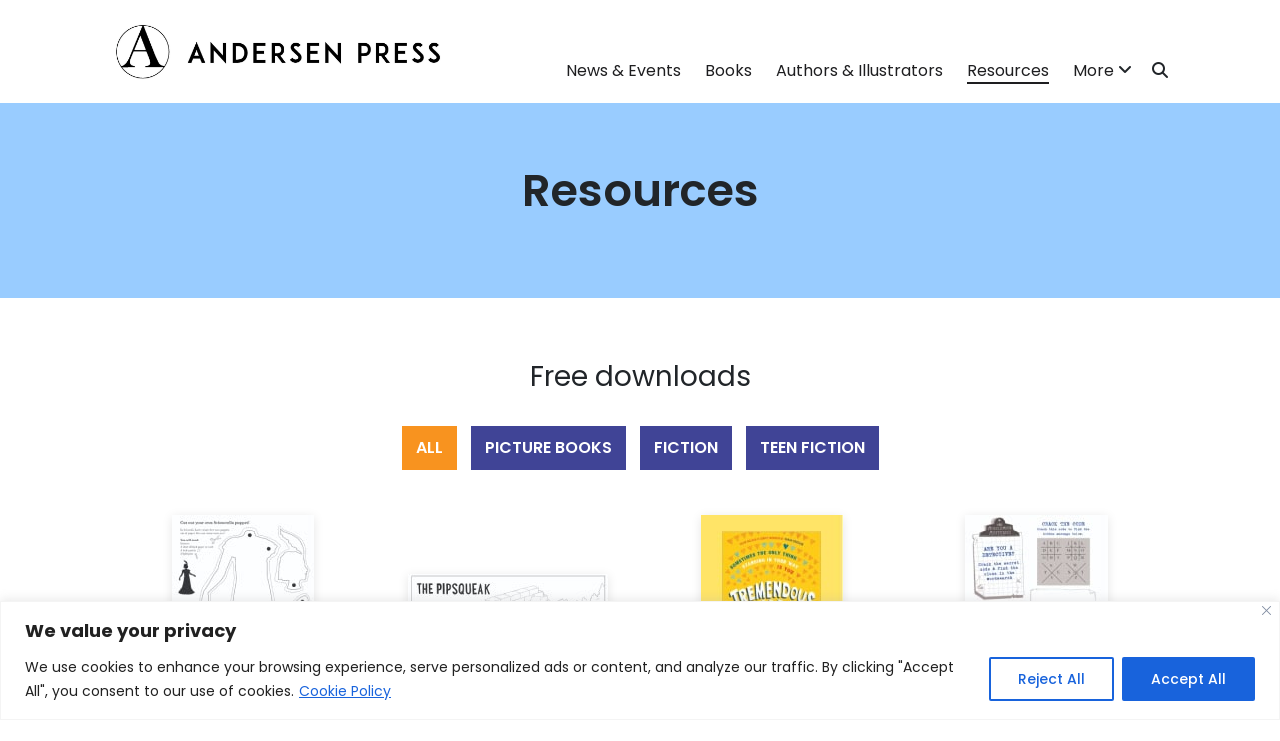

--- FILE ---
content_type: text/html; charset=UTF-8
request_url: https://www.andersenpress.co.uk/resources/page/2/
body_size: 16858
content:
<!DOCTYPE html>
<html lang="en-GB">
<head>
    <!-- Set up Meta -->
    <meta http-equiv="X-UA-Compatible" content="IE=edge"/>
    <meta charset="UTF-8">

    <!-- Set the viewport width to device width for mobile -->
    <meta name="viewport" content="width=device-width, initial-scale=1, maximum-scale=5, user-scalable=yes">
    <!-- Remove Microsoft Edge's & Safari phone-email styling -->
    <meta name="format-detection" content="telephone=no,email=no,url=no">

    <!-- Google fonts -->
    <link rel="preconnect" href="https://fonts.googleapis.com">
    <link rel="preconnect" href="https://fonts.gstatic.com" crossorigin>
    <link href="https://fonts.googleapis.com/css2?family=Courgette&family=Josefin+Sans:ital,wght@0,100..700;1,100..700&family=Poppins:ital,wght@0,100;0,200;0,300;0,400;0,500;0,600;0,700;0,800;0,900;1,100;1,200;1,300;1,400;1,500;1,600;1,700;1,800;1,900&display=swap" rel="stylesheet">

    <meta name='robots' content='index, follow, max-image-preview:large, max-snippet:-1, max-video-preview:-1' />

	<!-- This site is optimized with the Yoast SEO plugin v26.7 - https://yoast.com/wordpress/plugins/seo/ -->
	<title>Resources Archive - Page 2 of 8 - Andersen Press</title>
	<link rel="canonical" href="https://www.andersenpress.co.uk/resources/page/2/" />
	<link rel="prev" href="https://www.andersenpress.co.uk/resources/" />
	<link rel="next" href="https://www.andersenpress.co.uk/resources/page/3/" />
	<meta property="og:locale" content="en_GB" />
	<meta property="og:type" content="website" />
	<meta property="og:title" content="Resources Archive - Page 2 of 8 - Andersen Press" />
	<meta property="og:url" content="https://www.andersenpress.co.uk/resources/" />
	<meta property="og:site_name" content="Andersen Press" />
	<meta name="twitter:card" content="summary_large_image" />
	<script type="application/ld+json" class="yoast-schema-graph">{"@context":"https://schema.org","@graph":[{"@type":"CollectionPage","@id":"https://www.andersenpress.co.uk/resources/","url":"https://www.andersenpress.co.uk/resources/page/2/","name":"Resources Archive - Page 2 of 8 - Andersen Press","isPartOf":{"@id":"https://www.andersenpress.co.uk/#website"},"breadcrumb":{"@id":"https://www.andersenpress.co.uk/resources/page/2/#breadcrumb"},"inLanguage":"en-GB"},{"@type":"BreadcrumbList","@id":"https://www.andersenpress.co.uk/resources/page/2/#breadcrumb","itemListElement":[{"@type":"ListItem","position":1,"name":"Home","item":"https://www.andersenpress.co.uk/"},{"@type":"ListItem","position":2,"name":"Resources"}]},{"@type":"WebSite","@id":"https://www.andersenpress.co.uk/#website","url":"https://www.andersenpress.co.uk/","name":"Andersen Press","description":"The home of Andersen Press","potentialAction":[{"@type":"SearchAction","target":{"@type":"EntryPoint","urlTemplate":"https://www.andersenpress.co.uk/?s={search_term_string}"},"query-input":{"@type":"PropertyValueSpecification","valueRequired":true,"valueName":"search_term_string"}}],"inLanguage":"en-GB"}]}</script>
	<!-- / Yoast SEO plugin. -->


<link rel='dns-prefetch' href='//cdn.jsdelivr.net' />
<link rel='dns-prefetch' href='//cdnjs.cloudflare.com' />
<style id='wp-img-auto-sizes-contain-inline-css' type='text/css'>
img:is([sizes=auto i],[sizes^="auto," i]){contain-intrinsic-size:3000px 1500px}
/*# sourceURL=wp-img-auto-sizes-contain-inline-css */
</style>
<style id='wp-emoji-styles-inline-css' type='text/css'>

	img.wp-smiley, img.emoji {
		display: inline !important;
		border: none !important;
		box-shadow: none !important;
		height: 1em !important;
		width: 1em !important;
		margin: 0 0.07em !important;
		vertical-align: -0.1em !important;
		background: none !important;
		padding: 0 !important;
	}
/*# sourceURL=wp-emoji-styles-inline-css */
</style>
<style id='wp-block-library-inline-css' type='text/css'>
:root{--wp-block-synced-color:#7a00df;--wp-block-synced-color--rgb:122,0,223;--wp-bound-block-color:var(--wp-block-synced-color);--wp-editor-canvas-background:#ddd;--wp-admin-theme-color:#007cba;--wp-admin-theme-color--rgb:0,124,186;--wp-admin-theme-color-darker-10:#006ba1;--wp-admin-theme-color-darker-10--rgb:0,107,160.5;--wp-admin-theme-color-darker-20:#005a87;--wp-admin-theme-color-darker-20--rgb:0,90,135;--wp-admin-border-width-focus:2px}@media (min-resolution:192dpi){:root{--wp-admin-border-width-focus:1.5px}}.wp-element-button{cursor:pointer}:root .has-very-light-gray-background-color{background-color:#eee}:root .has-very-dark-gray-background-color{background-color:#313131}:root .has-very-light-gray-color{color:#eee}:root .has-very-dark-gray-color{color:#313131}:root .has-vivid-green-cyan-to-vivid-cyan-blue-gradient-background{background:linear-gradient(135deg,#00d084,#0693e3)}:root .has-purple-crush-gradient-background{background:linear-gradient(135deg,#34e2e4,#4721fb 50%,#ab1dfe)}:root .has-hazy-dawn-gradient-background{background:linear-gradient(135deg,#faaca8,#dad0ec)}:root .has-subdued-olive-gradient-background{background:linear-gradient(135deg,#fafae1,#67a671)}:root .has-atomic-cream-gradient-background{background:linear-gradient(135deg,#fdd79a,#004a59)}:root .has-nightshade-gradient-background{background:linear-gradient(135deg,#330968,#31cdcf)}:root .has-midnight-gradient-background{background:linear-gradient(135deg,#020381,#2874fc)}:root{--wp--preset--font-size--normal:16px;--wp--preset--font-size--huge:42px}.has-regular-font-size{font-size:1em}.has-larger-font-size{font-size:2.625em}.has-normal-font-size{font-size:var(--wp--preset--font-size--normal)}.has-huge-font-size{font-size:var(--wp--preset--font-size--huge)}.has-text-align-center{text-align:center}.has-text-align-left{text-align:left}.has-text-align-right{text-align:right}.has-fit-text{white-space:nowrap!important}#end-resizable-editor-section{display:none}.aligncenter{clear:both}.items-justified-left{justify-content:flex-start}.items-justified-center{justify-content:center}.items-justified-right{justify-content:flex-end}.items-justified-space-between{justify-content:space-between}.screen-reader-text{border:0;clip-path:inset(50%);height:1px;margin:-1px;overflow:hidden;padding:0;position:absolute;width:1px;word-wrap:normal!important}.screen-reader-text:focus{background-color:#ddd;clip-path:none;color:#444;display:block;font-size:1em;height:auto;left:5px;line-height:normal;padding:15px 23px 14px;text-decoration:none;top:5px;width:auto;z-index:100000}html :where(.has-border-color){border-style:solid}html :where([style*=border-top-color]){border-top-style:solid}html :where([style*=border-right-color]){border-right-style:solid}html :where([style*=border-bottom-color]){border-bottom-style:solid}html :where([style*=border-left-color]){border-left-style:solid}html :where([style*=border-width]){border-style:solid}html :where([style*=border-top-width]){border-top-style:solid}html :where([style*=border-right-width]){border-right-style:solid}html :where([style*=border-bottom-width]){border-bottom-style:solid}html :where([style*=border-left-width]){border-left-style:solid}html :where(img[class*=wp-image-]){height:auto;max-width:100%}:where(figure){margin:0 0 1em}html :where(.is-position-sticky){--wp-admin--admin-bar--position-offset:var(--wp-admin--admin-bar--height,0px)}@media screen and (max-width:600px){html :where(.is-position-sticky){--wp-admin--admin-bar--position-offset:0px}}

/*# sourceURL=wp-block-library-inline-css */
</style><style id='global-styles-inline-css' type='text/css'>
:root{--wp--preset--aspect-ratio--square: 1;--wp--preset--aspect-ratio--4-3: 4/3;--wp--preset--aspect-ratio--3-4: 3/4;--wp--preset--aspect-ratio--3-2: 3/2;--wp--preset--aspect-ratio--2-3: 2/3;--wp--preset--aspect-ratio--16-9: 16/9;--wp--preset--aspect-ratio--9-16: 9/16;--wp--preset--color--black: #000000;--wp--preset--color--cyan-bluish-gray: #abb8c3;--wp--preset--color--white: #ffffff;--wp--preset--color--pale-pink: #f78da7;--wp--preset--color--vivid-red: #cf2e2e;--wp--preset--color--luminous-vivid-orange: #ff6900;--wp--preset--color--luminous-vivid-amber: #fcb900;--wp--preset--color--light-green-cyan: #7bdcb5;--wp--preset--color--vivid-green-cyan: #00d084;--wp--preset--color--pale-cyan-blue: #8ed1fc;--wp--preset--color--vivid-cyan-blue: #0693e3;--wp--preset--color--vivid-purple: #9b51e0;--wp--preset--gradient--vivid-cyan-blue-to-vivid-purple: linear-gradient(135deg,rgb(6,147,227) 0%,rgb(155,81,224) 100%);--wp--preset--gradient--light-green-cyan-to-vivid-green-cyan: linear-gradient(135deg,rgb(122,220,180) 0%,rgb(0,208,130) 100%);--wp--preset--gradient--luminous-vivid-amber-to-luminous-vivid-orange: linear-gradient(135deg,rgb(252,185,0) 0%,rgb(255,105,0) 100%);--wp--preset--gradient--luminous-vivid-orange-to-vivid-red: linear-gradient(135deg,rgb(255,105,0) 0%,rgb(207,46,46) 100%);--wp--preset--gradient--very-light-gray-to-cyan-bluish-gray: linear-gradient(135deg,rgb(238,238,238) 0%,rgb(169,184,195) 100%);--wp--preset--gradient--cool-to-warm-spectrum: linear-gradient(135deg,rgb(74,234,220) 0%,rgb(151,120,209) 20%,rgb(207,42,186) 40%,rgb(238,44,130) 60%,rgb(251,105,98) 80%,rgb(254,248,76) 100%);--wp--preset--gradient--blush-light-purple: linear-gradient(135deg,rgb(255,206,236) 0%,rgb(152,150,240) 100%);--wp--preset--gradient--blush-bordeaux: linear-gradient(135deg,rgb(254,205,165) 0%,rgb(254,45,45) 50%,rgb(107,0,62) 100%);--wp--preset--gradient--luminous-dusk: linear-gradient(135deg,rgb(255,203,112) 0%,rgb(199,81,192) 50%,rgb(65,88,208) 100%);--wp--preset--gradient--pale-ocean: linear-gradient(135deg,rgb(255,245,203) 0%,rgb(182,227,212) 50%,rgb(51,167,181) 100%);--wp--preset--gradient--electric-grass: linear-gradient(135deg,rgb(202,248,128) 0%,rgb(113,206,126) 100%);--wp--preset--gradient--midnight: linear-gradient(135deg,rgb(2,3,129) 0%,rgb(40,116,252) 100%);--wp--preset--font-size--small: 13px;--wp--preset--font-size--medium: 20px;--wp--preset--font-size--large: 36px;--wp--preset--font-size--x-large: 42px;--wp--preset--spacing--20: 0.44rem;--wp--preset--spacing--30: 0.67rem;--wp--preset--spacing--40: 1rem;--wp--preset--spacing--50: 1.5rem;--wp--preset--spacing--60: 2.25rem;--wp--preset--spacing--70: 3.38rem;--wp--preset--spacing--80: 5.06rem;--wp--preset--shadow--natural: 6px 6px 9px rgba(0, 0, 0, 0.2);--wp--preset--shadow--deep: 12px 12px 50px rgba(0, 0, 0, 0.4);--wp--preset--shadow--sharp: 6px 6px 0px rgba(0, 0, 0, 0.2);--wp--preset--shadow--outlined: 6px 6px 0px -3px rgb(255, 255, 255), 6px 6px rgb(0, 0, 0);--wp--preset--shadow--crisp: 6px 6px 0px rgb(0, 0, 0);}:where(.is-layout-flex){gap: 0.5em;}:where(.is-layout-grid){gap: 0.5em;}body .is-layout-flex{display: flex;}.is-layout-flex{flex-wrap: wrap;align-items: center;}.is-layout-flex > :is(*, div){margin: 0;}body .is-layout-grid{display: grid;}.is-layout-grid > :is(*, div){margin: 0;}:where(.wp-block-columns.is-layout-flex){gap: 2em;}:where(.wp-block-columns.is-layout-grid){gap: 2em;}:where(.wp-block-post-template.is-layout-flex){gap: 1.25em;}:where(.wp-block-post-template.is-layout-grid){gap: 1.25em;}.has-black-color{color: var(--wp--preset--color--black) !important;}.has-cyan-bluish-gray-color{color: var(--wp--preset--color--cyan-bluish-gray) !important;}.has-white-color{color: var(--wp--preset--color--white) !important;}.has-pale-pink-color{color: var(--wp--preset--color--pale-pink) !important;}.has-vivid-red-color{color: var(--wp--preset--color--vivid-red) !important;}.has-luminous-vivid-orange-color{color: var(--wp--preset--color--luminous-vivid-orange) !important;}.has-luminous-vivid-amber-color{color: var(--wp--preset--color--luminous-vivid-amber) !important;}.has-light-green-cyan-color{color: var(--wp--preset--color--light-green-cyan) !important;}.has-vivid-green-cyan-color{color: var(--wp--preset--color--vivid-green-cyan) !important;}.has-pale-cyan-blue-color{color: var(--wp--preset--color--pale-cyan-blue) !important;}.has-vivid-cyan-blue-color{color: var(--wp--preset--color--vivid-cyan-blue) !important;}.has-vivid-purple-color{color: var(--wp--preset--color--vivid-purple) !important;}.has-black-background-color{background-color: var(--wp--preset--color--black) !important;}.has-cyan-bluish-gray-background-color{background-color: var(--wp--preset--color--cyan-bluish-gray) !important;}.has-white-background-color{background-color: var(--wp--preset--color--white) !important;}.has-pale-pink-background-color{background-color: var(--wp--preset--color--pale-pink) !important;}.has-vivid-red-background-color{background-color: var(--wp--preset--color--vivid-red) !important;}.has-luminous-vivid-orange-background-color{background-color: var(--wp--preset--color--luminous-vivid-orange) !important;}.has-luminous-vivid-amber-background-color{background-color: var(--wp--preset--color--luminous-vivid-amber) !important;}.has-light-green-cyan-background-color{background-color: var(--wp--preset--color--light-green-cyan) !important;}.has-vivid-green-cyan-background-color{background-color: var(--wp--preset--color--vivid-green-cyan) !important;}.has-pale-cyan-blue-background-color{background-color: var(--wp--preset--color--pale-cyan-blue) !important;}.has-vivid-cyan-blue-background-color{background-color: var(--wp--preset--color--vivid-cyan-blue) !important;}.has-vivid-purple-background-color{background-color: var(--wp--preset--color--vivid-purple) !important;}.has-black-border-color{border-color: var(--wp--preset--color--black) !important;}.has-cyan-bluish-gray-border-color{border-color: var(--wp--preset--color--cyan-bluish-gray) !important;}.has-white-border-color{border-color: var(--wp--preset--color--white) !important;}.has-pale-pink-border-color{border-color: var(--wp--preset--color--pale-pink) !important;}.has-vivid-red-border-color{border-color: var(--wp--preset--color--vivid-red) !important;}.has-luminous-vivid-orange-border-color{border-color: var(--wp--preset--color--luminous-vivid-orange) !important;}.has-luminous-vivid-amber-border-color{border-color: var(--wp--preset--color--luminous-vivid-amber) !important;}.has-light-green-cyan-border-color{border-color: var(--wp--preset--color--light-green-cyan) !important;}.has-vivid-green-cyan-border-color{border-color: var(--wp--preset--color--vivid-green-cyan) !important;}.has-pale-cyan-blue-border-color{border-color: var(--wp--preset--color--pale-cyan-blue) !important;}.has-vivid-cyan-blue-border-color{border-color: var(--wp--preset--color--vivid-cyan-blue) !important;}.has-vivid-purple-border-color{border-color: var(--wp--preset--color--vivid-purple) !important;}.has-vivid-cyan-blue-to-vivid-purple-gradient-background{background: var(--wp--preset--gradient--vivid-cyan-blue-to-vivid-purple) !important;}.has-light-green-cyan-to-vivid-green-cyan-gradient-background{background: var(--wp--preset--gradient--light-green-cyan-to-vivid-green-cyan) !important;}.has-luminous-vivid-amber-to-luminous-vivid-orange-gradient-background{background: var(--wp--preset--gradient--luminous-vivid-amber-to-luminous-vivid-orange) !important;}.has-luminous-vivid-orange-to-vivid-red-gradient-background{background: var(--wp--preset--gradient--luminous-vivid-orange-to-vivid-red) !important;}.has-very-light-gray-to-cyan-bluish-gray-gradient-background{background: var(--wp--preset--gradient--very-light-gray-to-cyan-bluish-gray) !important;}.has-cool-to-warm-spectrum-gradient-background{background: var(--wp--preset--gradient--cool-to-warm-spectrum) !important;}.has-blush-light-purple-gradient-background{background: var(--wp--preset--gradient--blush-light-purple) !important;}.has-blush-bordeaux-gradient-background{background: var(--wp--preset--gradient--blush-bordeaux) !important;}.has-luminous-dusk-gradient-background{background: var(--wp--preset--gradient--luminous-dusk) !important;}.has-pale-ocean-gradient-background{background: var(--wp--preset--gradient--pale-ocean) !important;}.has-electric-grass-gradient-background{background: var(--wp--preset--gradient--electric-grass) !important;}.has-midnight-gradient-background{background: var(--wp--preset--gradient--midnight) !important;}.has-small-font-size{font-size: var(--wp--preset--font-size--small) !important;}.has-medium-font-size{font-size: var(--wp--preset--font-size--medium) !important;}.has-large-font-size{font-size: var(--wp--preset--font-size--large) !important;}.has-x-large-font-size{font-size: var(--wp--preset--font-size--x-large) !important;}
/*# sourceURL=global-styles-inline-css */
</style>

<style id='classic-theme-styles-inline-css' type='text/css'>
/*! This file is auto-generated */
.wp-block-button__link{color:#fff;background-color:#32373c;border-radius:9999px;box-shadow:none;text-decoration:none;padding:calc(.667em + 2px) calc(1.333em + 2px);font-size:1.125em}.wp-block-file__button{background:#32373c;color:#fff;text-decoration:none}
/*# sourceURL=/wp-includes/css/classic-themes.min.css */
</style>
<link rel='stylesheet' id='font-awesome-css' href='https://cdnjs.cloudflare.com/ajax/libs/font-awesome/6.4.2/css/all.min.css?ver=6.9' type='text/css' media='all' />
<link rel='stylesheet' id='bootstrap-css-css' href='https://cdn.jsdelivr.net/npm/bootstrap@5.2.3/dist/css/bootstrap.min.css?ver=6.9' type='text/css' media='all' />
<link rel='stylesheet' id='slick-css-css' href='https://cdnjs.cloudflare.com/ajax/libs/slick-carousel/1.8.1/slick.min.css?ver=6.9' type='text/css' media='all' />
<link rel='stylesheet' id='slick-theme-css-css' href='https://cdnjs.cloudflare.com/ajax/libs/slick-carousel/1.8.1/slick-theme.min.css?ver=6.9' type='text/css' media='all' />
<link rel='stylesheet' id='tf-main-css-css' href='https://www.andersenpress.co.uk/wp-content/themes/tf-andersen-press-theme/assets/css/main-styles-v2.css?ver=4.0.6' type='text/css' media='all' />
<!--n2css--><!--n2js--><script type="text/javascript" id="cookie-law-info-js-extra">
/* <![CDATA[ */
var _ckyConfig = {"_ipData":[],"_assetsURL":"https://www.andersenpress.co.uk/wp-content/plugins/cookie-law-info/lite/frontend/images/","_publicURL":"https://www.andersenpress.co.uk","_expiry":"365","_categories":[{"name":"Necessary","slug":"necessary","isNecessary":true,"ccpaDoNotSell":true,"cookies":[],"active":true,"defaultConsent":{"gdpr":true,"ccpa":true}},{"name":"Functional","slug":"functional","isNecessary":false,"ccpaDoNotSell":true,"cookies":[],"active":true,"defaultConsent":{"gdpr":false,"ccpa":false}},{"name":"Analytics","slug":"analytics","isNecessary":false,"ccpaDoNotSell":true,"cookies":[],"active":true,"defaultConsent":{"gdpr":false,"ccpa":false}},{"name":"Performance","slug":"performance","isNecessary":false,"ccpaDoNotSell":true,"cookies":[],"active":true,"defaultConsent":{"gdpr":false,"ccpa":false}},{"name":"Advertisement","slug":"advertisement","isNecessary":false,"ccpaDoNotSell":true,"cookies":[],"active":true,"defaultConsent":{"gdpr":false,"ccpa":false}}],"_activeLaw":"gdpr","_rootDomain":"","_block":"1","_showBanner":"1","_bannerConfig":{"settings":{"type":"banner","preferenceCenterType":"sidebar-left","position":"bottom","applicableLaw":"gdpr"},"behaviours":{"reloadBannerOnAccept":false,"loadAnalyticsByDefault":false,"animations":{"onLoad":"animate","onHide":"sticky"}},"config":{"revisitConsent":{"status":true,"tag":"revisit-consent","position":"bottom-left","meta":{"url":"#"},"styles":{"background-color":"#0056A7"},"elements":{"title":{"type":"text","tag":"revisit-consent-title","status":true,"styles":{"color":"#0056a7"}}}},"preferenceCenter":{"toggle":{"status":true,"tag":"detail-category-toggle","type":"toggle","states":{"active":{"styles":{"background-color":"#1863DC"}},"inactive":{"styles":{"background-color":"#D0D5D2"}}}}},"categoryPreview":{"status":false,"toggle":{"status":true,"tag":"detail-category-preview-toggle","type":"toggle","states":{"active":{"styles":{"background-color":"#1863DC"}},"inactive":{"styles":{"background-color":"#D0D5D2"}}}}},"videoPlaceholder":{"status":true,"styles":{"background-color":"#000000","border-color":"#000000","color":"#ffffff"}},"readMore":{"status":true,"tag":"readmore-button","type":"link","meta":{"noFollow":true,"newTab":true},"styles":{"color":"#1863DC","background-color":"transparent","border-color":"transparent"}},"showMore":{"status":true,"tag":"show-desc-button","type":"button","styles":{"color":"#1863DC"}},"showLess":{"status":true,"tag":"hide-desc-button","type":"button","styles":{"color":"#1863DC"}},"alwaysActive":{"status":true,"tag":"always-active","styles":{"color":"#008000"}},"manualLinks":{"status":true,"tag":"manual-links","type":"link","styles":{"color":"#1863DC"}},"auditTable":{"status":false},"optOption":{"status":true,"toggle":{"status":true,"tag":"optout-option-toggle","type":"toggle","states":{"active":{"styles":{"background-color":"#1863dc"}},"inactive":{"styles":{"background-color":"#FFFFFF"}}}}}}},"_version":"3.3.9.1","_logConsent":"1","_tags":[{"tag":"accept-button","styles":{"color":"#FFFFFF","background-color":"#1863DC","border-color":"#1863DC"}},{"tag":"reject-button","styles":{"color":"#1863DC","background-color":"transparent","border-color":"#1863DC"}},{"tag":"settings-button","styles":{"color":"#1863DC","background-color":"transparent","border-color":"#1863DC"}},{"tag":"readmore-button","styles":{"color":"#1863DC","background-color":"transparent","border-color":"transparent"}},{"tag":"donotsell-button","styles":{"color":"#1863DC","background-color":"transparent","border-color":"transparent"}},{"tag":"show-desc-button","styles":{"color":"#1863DC"}},{"tag":"hide-desc-button","styles":{"color":"#1863DC"}},{"tag":"cky-always-active","styles":[]},{"tag":"cky-link","styles":[]},{"tag":"accept-button","styles":{"color":"#FFFFFF","background-color":"#1863DC","border-color":"#1863DC"}},{"tag":"revisit-consent","styles":{"background-color":"#0056A7"}}],"_shortCodes":[{"key":"cky_readmore","content":"\u003Ca href=\"https://www.andersenpress.co.uk/privacy-cookie-policy/\" class=\"cky-policy\" aria-label=\"Cookie Policy\" target=\"_blank\" rel=\"noopener\" data-cky-tag=\"readmore-button\"\u003ECookie Policy\u003C/a\u003E","tag":"readmore-button","status":true,"attributes":{"rel":"nofollow","target":"_blank"}},{"key":"cky_show_desc","content":"\u003Cbutton class=\"cky-show-desc-btn\" data-cky-tag=\"show-desc-button\" aria-label=\"Show more\"\u003EShow more\u003C/button\u003E","tag":"show-desc-button","status":true,"attributes":[]},{"key":"cky_hide_desc","content":"\u003Cbutton class=\"cky-show-desc-btn\" data-cky-tag=\"hide-desc-button\" aria-label=\"Show less\"\u003EShow less\u003C/button\u003E","tag":"hide-desc-button","status":true,"attributes":[]},{"key":"cky_optout_show_desc","content":"[cky_optout_show_desc]","tag":"optout-show-desc-button","status":true,"attributes":[]},{"key":"cky_optout_hide_desc","content":"[cky_optout_hide_desc]","tag":"optout-hide-desc-button","status":true,"attributes":[]},{"key":"cky_category_toggle_label","content":"[cky_{{status}}_category_label] [cky_preference_{{category_slug}}_title]","tag":"","status":true,"attributes":[]},{"key":"cky_enable_category_label","content":"Enable","tag":"","status":true,"attributes":[]},{"key":"cky_disable_category_label","content":"Disable","tag":"","status":true,"attributes":[]},{"key":"cky_video_placeholder","content":"\u003Cdiv class=\"video-placeholder-normal\" data-cky-tag=\"video-placeholder\" id=\"[UNIQUEID]\"\u003E\u003Cp class=\"video-placeholder-text-normal\" data-cky-tag=\"placeholder-title\"\u003EPlease accept cookies to access this content\u003C/p\u003E\u003C/div\u003E","tag":"","status":true,"attributes":[]},{"key":"cky_enable_optout_label","content":"Enable","tag":"","status":true,"attributes":[]},{"key":"cky_disable_optout_label","content":"Disable","tag":"","status":true,"attributes":[]},{"key":"cky_optout_toggle_label","content":"[cky_{{status}}_optout_label] [cky_optout_option_title]","tag":"","status":true,"attributes":[]},{"key":"cky_optout_option_title","content":"Do Not Sell or Share My Personal Information","tag":"","status":true,"attributes":[]},{"key":"cky_optout_close_label","content":"Close","tag":"","status":true,"attributes":[]},{"key":"cky_preference_close_label","content":"Close","tag":"","status":true,"attributes":[]}],"_rtl":"","_language":"en","_providersToBlock":[]};
var _ckyStyles = {"css":".cky-overlay{background: #000000; opacity: 0.4; position: fixed; top: 0; left: 0; width: 100%; height: 100%; z-index: 99999999;} .cky-hide{display: none;} .cky-btn-revisit-wrapper{display: flex; align-items: center; justify-content: center; background: #0056a7; width: 45px; height: 45px; border-radius: 50%; position: fixed; z-index: 999999; cursor: pointer;}.cky-revisit-bottom-left{bottom: 15px; left: 15px;}.cky-revisit-bottom-right{bottom: 15px; right: 15px;}.cky-btn-revisit-wrapper .cky-btn-revisit{display: flex; align-items: center; justify-content: center; background: none; border: none; cursor: pointer; position: relative; margin: 0; padding: 0;}.cky-btn-revisit-wrapper .cky-btn-revisit img{max-width: fit-content; margin: 0; height: 30px; width: 30px;}.cky-revisit-bottom-left:hover::before{content: attr(data-tooltip); position: absolute; background: #4e4b66; color: #ffffff; left: calc(100% + 7px); font-size: 12px; line-height: 16px; width: max-content; padding: 4px 8px; border-radius: 4px;}.cky-revisit-bottom-left:hover::after{position: absolute; content: \"\"; border: 5px solid transparent; left: calc(100% + 2px); border-left-width: 0; border-right-color: #4e4b66;}.cky-revisit-bottom-right:hover::before{content: attr(data-tooltip); position: absolute; background: #4e4b66; color: #ffffff; right: calc(100% + 7px); font-size: 12px; line-height: 16px; width: max-content; padding: 4px 8px; border-radius: 4px;}.cky-revisit-bottom-right:hover::after{position: absolute; content: \"\"; border: 5px solid transparent; right: calc(100% + 2px); border-right-width: 0; border-left-color: #4e4b66;}.cky-revisit-hide{display: none;}.cky-consent-container{position: fixed; width: 100%; box-sizing: border-box; z-index: 9999999;}.cky-consent-container .cky-consent-bar{background: #ffffff; border: 1px solid; padding: 16.5px 24px; box-shadow: 0 -1px 10px 0 #acabab4d;}.cky-banner-bottom{bottom: 0; left: 0;}.cky-banner-top{top: 0; left: 0;}.cky-custom-brand-logo-wrapper .cky-custom-brand-logo{width: 100px; height: auto; margin: 0 0 12px 0;}.cky-notice .cky-title{color: #212121; font-weight: 700; font-size: 18px; line-height: 24px; margin: 0 0 12px 0;}.cky-notice-group{display: flex; justify-content: space-between; align-items: center; font-size: 14px; line-height: 24px; font-weight: 400;}.cky-notice-des *, .cky-preference-content-wrapper *, .cky-accordion-header-des *, .cky-gpc-wrapper .cky-gpc-desc *{font-size: 14px;}.cky-notice-des{color: #212121; font-size: 14px; line-height: 24px; font-weight: 400;}.cky-notice-des img{min-height: 25px; min-width: 25px;}.cky-consent-bar .cky-notice-des p, .cky-gpc-wrapper .cky-gpc-desc p, .cky-preference-body-wrapper .cky-preference-content-wrapper p, .cky-accordion-header-wrapper .cky-accordion-header-des p, .cky-cookie-des-table li div:last-child p{color: inherit; margin-top: 0;}.cky-notice-des P:last-child, .cky-preference-content-wrapper p:last-child, .cky-cookie-des-table li div:last-child p:last-child, .cky-gpc-wrapper .cky-gpc-desc p:last-child{margin-bottom: 0;}.cky-notice-des a.cky-policy, .cky-notice-des button.cky-policy{font-size: 14px; color: #1863dc; white-space: nowrap; cursor: pointer; background: transparent; border: 1px solid; text-decoration: underline;}.cky-notice-des button.cky-policy{padding: 0;}.cky-notice-des a.cky-policy:focus-visible, .cky-notice-des button.cky-policy:focus-visible, .cky-preference-content-wrapper .cky-show-desc-btn:focus-visible, .cky-accordion-header .cky-accordion-btn:focus-visible, .cky-preference-header .cky-btn-close:focus-visible, .cky-switch input[type=\"checkbox\"]:focus-visible, .cky-footer-wrapper a:focus-visible, .cky-btn:focus-visible{outline: 2px solid #1863dc; outline-offset: 2px;}.cky-btn:focus:not(:focus-visible), .cky-accordion-header .cky-accordion-btn:focus:not(:focus-visible), .cky-preference-content-wrapper .cky-show-desc-btn:focus:not(:focus-visible), .cky-btn-revisit-wrapper .cky-btn-revisit:focus:not(:focus-visible), .cky-preference-header .cky-btn-close:focus:not(:focus-visible), .cky-consent-bar .cky-banner-btn-close:focus:not(:focus-visible){outline: 0;}button.cky-show-desc-btn:not(:hover):not(:active){color: #1863dc; background: transparent;}button.cky-accordion-btn:not(:hover):not(:active), button.cky-banner-btn-close:not(:hover):not(:active), button.cky-btn-close:not(:hover):not(:active), button.cky-btn-revisit:not(:hover):not(:active){background: transparent;}.cky-consent-bar button:hover, .cky-modal.cky-modal-open button:hover, .cky-consent-bar button:focus, .cky-modal.cky-modal-open button:focus{text-decoration: none;}.cky-notice-btn-wrapper{display: flex; justify-content: center; align-items: center; margin-left: 15px;}.cky-notice-btn-wrapper .cky-btn{text-shadow: none; box-shadow: none;}.cky-btn{font-size: 14px; font-family: inherit; line-height: 24px; padding: 8px 27px; font-weight: 500; margin: 0 8px 0 0; border-radius: 2px; white-space: nowrap; cursor: pointer; text-align: center; text-transform: none; min-height: 0;}.cky-btn:hover{opacity: 0.8;}.cky-btn-customize{color: #1863dc; background: transparent; border: 2px solid #1863dc;}.cky-btn-reject{color: #1863dc; background: transparent; border: 2px solid #1863dc;}.cky-btn-accept{background: #1863dc; color: #ffffff; border: 2px solid #1863dc;}.cky-btn:last-child{margin-right: 0;}@media (max-width: 768px){.cky-notice-group{display: block;}.cky-notice-btn-wrapper{margin-left: 0;}.cky-notice-btn-wrapper .cky-btn{flex: auto; max-width: 100%; margin-top: 10px; white-space: unset;}} @media (max-width: 576px){.cky-notice-btn-wrapper{flex-direction: column;}.cky-custom-brand-logo-wrapper, .cky-notice .cky-title, .cky-notice-des, .cky-notice-btn-wrapper{padding: 0 28px;}.cky-consent-container .cky-consent-bar{padding: 16.5px 0;}.cky-notice-des{max-height: 40vh; overflow-y: scroll;}.cky-notice-btn-wrapper .cky-btn{width: 100%; padding: 8px; margin-right: 0;}.cky-notice-btn-wrapper .cky-btn-accept{order: 1;}.cky-notice-btn-wrapper .cky-btn-reject{order: 3;}.cky-notice-btn-wrapper .cky-btn-customize{order: 2;}} @media (max-width: 425px){.cky-custom-brand-logo-wrapper, .cky-notice .cky-title, .cky-notice-des, .cky-notice-btn-wrapper{padding: 0 24px;}.cky-notice-btn-wrapper{flex-direction: column;}.cky-btn{width: 100%; margin: 10px 0 0 0;}.cky-notice-btn-wrapper .cky-btn-customize{order: 2;}.cky-notice-btn-wrapper .cky-btn-reject{order: 3;}.cky-notice-btn-wrapper .cky-btn-accept{order: 1; margin-top: 16px;}} @media (max-width: 352px){.cky-notice .cky-title{font-size: 16px;}.cky-notice-des *{font-size: 12px;}.cky-notice-des, .cky-btn{font-size: 12px;}} .cky-modal.cky-sidebar-left.cky-modal-open, .cky-modal.cky-sidebar-right.cky-modal-open{overflow-x: hidden; overflow-y: auto; transform: translate(0); transition-duration: 0.4s; transition-property: transform;}.cky-modal{background: #ffffff; z-index: 999999999; color: #212121; bottom: 0; box-sizing: border-box; overflow-x: visible; overflow-y: visible; position: fixed; top: 0; max-width: 100%;}.cky-modal.cky-sidebar-left{left: 0; transform: translate(-100%);}.cky-modal.cky-sidebar-right{right: 0; transform: translate(100%);}.cky-preference-center{height: 100vh; overflow: hidden; width: 480px; display: flex; flex-direction: column;}.cky-preference-header{display: flex; align-items: center; justify-content: space-between; padding: 22px 24px; border-bottom: 1px solid;}.cky-preference-header .cky-preference-title{font-size: 18px; font-weight: 700; line-height: 24px;}.cky-preference-header .cky-btn-close{margin: 0; cursor: pointer; vertical-align: middle; padding: 0; background: none; border: none; width: auto; height: auto; min-height: 0; line-height: 0; text-shadow: none; box-shadow: none;}.cky-preference-header .cky-btn-close img{margin: 0; height: 10px; width: 10px;}.cky-preference-body-wrapper{padding: 0 24px; flex: 1; overflow: auto; box-sizing: border-box;}.cky-preference-content-wrapper, .cky-gpc-wrapper .cky-gpc-desc{font-size: 14px; line-height: 24px; font-weight: 400; padding: 12px 0;}.cky-preference-content-wrapper{border-bottom: 1px solid;}.cky-preference-content-wrapper img{min-height: 25px; min-width: 25px;}.cky-preference-content-wrapper .cky-show-desc-btn{font-size: 14px; font-family: inherit; color: #1863dc; text-decoration: none; line-height: 24px; padding: 0; margin: 0; white-space: nowrap; cursor: pointer; background: transparent; border-color: transparent; text-transform: none; min-height: 0; text-shadow: none; box-shadow: none;}.cky-accordion-wrapper{margin-bottom: 10px;}.cky-accordion{border-bottom: 1px solid;}.cky-accordion:last-child{border-bottom: none;}.cky-accordion .cky-accordion-item{display: flex; margin-top: 10px;}.cky-accordion .cky-accordion-body{display: none;}.cky-accordion.cky-accordion-active .cky-accordion-body{display: block; padding: 0 22px; margin-bottom: 16px;}.cky-accordion-header-wrapper{cursor: pointer; width: 100%;}.cky-accordion-item .cky-accordion-header{display: flex; justify-content: space-between; align-items: center;}.cky-accordion-header .cky-accordion-btn{font-size: 16px; font-family: inherit; color: #212121; line-height: 24px; background: none; border: none; font-weight: 700; padding: 0; margin: 0; cursor: pointer; text-transform: none; min-height: 0; text-shadow: none; box-shadow: none;}.cky-accordion-header .cky-always-active{color: #008000; font-weight: 600; line-height: 24px; font-size: 14px;}.cky-accordion-header-des{font-size: 14px; line-height: 24px; margin: 10px 0 16px 0;}.cky-accordion-chevron{margin-right: 22px; position: relative; cursor: pointer;}.cky-accordion-chevron-hide{display: none;}.cky-accordion .cky-accordion-chevron i::before{content: \"\"; position: absolute; border-right: 1.4px solid; border-bottom: 1.4px solid; border-color: inherit; height: 6px; width: 6px; -webkit-transform: rotate(-45deg); -moz-transform: rotate(-45deg); -ms-transform: rotate(-45deg); -o-transform: rotate(-45deg); transform: rotate(-45deg); transition: all 0.2s ease-in-out; top: 8px;}.cky-accordion.cky-accordion-active .cky-accordion-chevron i::before{-webkit-transform: rotate(45deg); -moz-transform: rotate(45deg); -ms-transform: rotate(45deg); -o-transform: rotate(45deg); transform: rotate(45deg);}.cky-audit-table{background: #f4f4f4; border-radius: 6px;}.cky-audit-table .cky-empty-cookies-text{color: inherit; font-size: 12px; line-height: 24px; margin: 0; padding: 10px;}.cky-audit-table .cky-cookie-des-table{font-size: 12px; line-height: 24px; font-weight: normal; padding: 15px 10px; border-bottom: 1px solid; border-bottom-color: inherit; margin: 0;}.cky-audit-table .cky-cookie-des-table:last-child{border-bottom: none;}.cky-audit-table .cky-cookie-des-table li{list-style-type: none; display: flex; padding: 3px 0;}.cky-audit-table .cky-cookie-des-table li:first-child{padding-top: 0;}.cky-cookie-des-table li div:first-child{width: 100px; font-weight: 600; word-break: break-word; word-wrap: break-word;}.cky-cookie-des-table li div:last-child{flex: 1; word-break: break-word; word-wrap: break-word; margin-left: 8px;}.cky-footer-shadow{display: block; width: 100%; height: 40px; background: linear-gradient(180deg, rgba(255, 255, 255, 0) 0%, #ffffff 100%); position: absolute; bottom: calc(100% - 1px);}.cky-footer-wrapper{position: relative;}.cky-prefrence-btn-wrapper{padding: 22px 24px; border-top: 1px solid;}.cky-prefrence-btn-wrapper .cky-btn{width: 100%; text-shadow: none; box-shadow: none; margin: 8px 0 0 0;}.cky-prefrence-btn-wrapper .cky-btn:first-child{margin: 0;}.cky-btn-preferences{color: #1863dc; background: transparent; border: 2px solid #1863dc;}.cky-preference-header, .cky-preference-body-wrapper, .cky-preference-content-wrapper, .cky-accordion-wrapper, .cky-accordion, .cky-accordion-wrapper, .cky-footer-wrapper, .cky-prefrence-btn-wrapper{border-color: inherit;}@media (max-width: 576px){.cky-accordion.cky-accordion-active .cky-accordion-body{padding-right: 0;}} @media (max-width: 480px){.cky-preference-center{width: 100%;}} @media (max-width: 425px){.cky-accordion-chevron{margin-right: 15px;}.cky-notice-btn-wrapper{margin-top: 0;}.cky-accordion.cky-accordion-active .cky-accordion-body{padding: 0 15px;}} @media (max-width: 352px){.cky-preference-header .cky-preference-title{font-size: 16px;}.cky-preference-header{padding: 16px 24px;}.cky-preference-content-wrapper *, .cky-accordion-header-des *{font-size: 12px;}.cky-preference-content-wrapper, .cky-preference-content-wrapper .cky-show-more, .cky-accordion-header .cky-always-active, .cky-accordion-header-des, .cky-preference-content-wrapper .cky-show-desc-btn, .cky-notice-des a.cky-policy{font-size: 12px;}.cky-accordion-header .cky-accordion-btn{font-size: 14px;}} .cky-switch{display: flex;}.cky-switch input[type=\"checkbox\"]{position: relative; width: 44px; height: 24px; margin: 0; background: #d0d5d2; appearance: none; -webkit-appearance: none; border-radius: 50px; cursor: pointer; outline: 0; border: none; top: 0;}.cky-switch input[type=\"checkbox\"]:checked{background: #1863dc;}.cky-switch input[type=\"checkbox\"]:before{position: absolute; content: \"\"; height: 20px; width: 20px; left: 2px; bottom: 2px; border-radius: 50%; background-color: white; -webkit-transition: 0.4s; transition: 0.4s; margin: 0;}.cky-switch input[type=\"checkbox\"]:after{display: none;}.cky-switch input[type=\"checkbox\"]:checked:before{-webkit-transform: translateX(20px); -ms-transform: translateX(20px); transform: translateX(20px);}@media (max-width: 425px){.cky-switch input[type=\"checkbox\"]{width: 38px; height: 21px;}.cky-switch input[type=\"checkbox\"]:before{height: 17px; width: 17px;}.cky-switch input[type=\"checkbox\"]:checked:before{-webkit-transform: translateX(17px); -ms-transform: translateX(17px); transform: translateX(17px);}} .cky-consent-bar .cky-banner-btn-close{position: absolute; right: 9px; top: 5px; background: none; border: none; cursor: pointer; padding: 0; margin: 0; min-height: 0; line-height: 0; height: auto; width: auto; text-shadow: none; box-shadow: none;}.cky-consent-bar .cky-banner-btn-close img{height: 9px; width: 9px; margin: 0;}.cky-notice-btn-wrapper .cky-btn-do-not-sell{font-size: 14px; line-height: 24px; padding: 6px 0; margin: 0; font-weight: 500; background: none; border-radius: 2px; border: none; white-space: nowrap; cursor: pointer; text-align: left; color: #1863dc; background: transparent; border-color: transparent; box-shadow: none; text-shadow: none;}.cky-consent-bar .cky-banner-btn-close:focus-visible, .cky-notice-btn-wrapper .cky-btn-do-not-sell:focus-visible, .cky-opt-out-btn-wrapper .cky-btn:focus-visible, .cky-opt-out-checkbox-wrapper input[type=\"checkbox\"].cky-opt-out-checkbox:focus-visible{outline: 2px solid #1863dc; outline-offset: 2px;}@media (max-width: 768px){.cky-notice-btn-wrapper{margin-left: 0; margin-top: 10px; justify-content: left;}.cky-notice-btn-wrapper .cky-btn-do-not-sell{padding: 0;}} @media (max-width: 352px){.cky-notice-btn-wrapper .cky-btn-do-not-sell, .cky-notice-des a.cky-policy{font-size: 12px;}} .cky-opt-out-wrapper{padding: 12px 0;}.cky-opt-out-wrapper .cky-opt-out-checkbox-wrapper{display: flex; align-items: center;}.cky-opt-out-checkbox-wrapper .cky-opt-out-checkbox-label{font-size: 16px; font-weight: 700; line-height: 24px; margin: 0 0 0 12px; cursor: pointer;}.cky-opt-out-checkbox-wrapper input[type=\"checkbox\"].cky-opt-out-checkbox{background-color: #ffffff; border: 1px solid #000000; width: 20px; height: 18.5px; margin: 0; appearance: none; -webkit-appearance: none; position: relative; display: flex; align-items: center; justify-content: center; border-radius: 2px; cursor: pointer;}.cky-opt-out-checkbox-wrapper input[type=\"checkbox\"].cky-opt-out-checkbox:checked{background-color: #1863dc; border: none;}.cky-opt-out-checkbox-wrapper input[type=\"checkbox\"].cky-opt-out-checkbox:checked::after{left: 6px; bottom: 4px; width: 7px; height: 13px; border: solid #ffffff; border-width: 0 3px 3px 0; border-radius: 2px; -webkit-transform: rotate(45deg); -ms-transform: rotate(45deg); transform: rotate(45deg); content: \"\"; position: absolute; box-sizing: border-box;}.cky-opt-out-checkbox-wrapper.cky-disabled .cky-opt-out-checkbox-label, .cky-opt-out-checkbox-wrapper.cky-disabled input[type=\"checkbox\"].cky-opt-out-checkbox{cursor: no-drop;}.cky-gpc-wrapper{margin: 0 0 0 32px;}.cky-footer-wrapper .cky-opt-out-btn-wrapper{padding: 22px 24px; border-top: 1px solid; border-color: inherit;}.cky-opt-out-btn-wrapper .cky-btn{margin: 8px 0 0 0; width: 100%; text-shadow: none; box-shadow: none;}.cky-opt-out-btn-wrapper .cky-btn:first-child{margin: 0;}.cky-opt-out-btn-wrapper .cky-btn-cancel{border: 1px solid #dedfe0; background: transparent; color: #858585;}.cky-opt-out-btn-wrapper .cky-btn-confirm{background: #1863dc; color: #ffffff; border: 1px solid #1863dc;}@media (max-width: 352px){.cky-opt-out-checkbox-wrapper .cky-opt-out-checkbox-label{font-size: 14px;}.cky-gpc-wrapper .cky-gpc-desc, .cky-gpc-wrapper .cky-gpc-desc *{font-size: 12px;}.cky-opt-out-checkbox-wrapper input[type=\"checkbox\"].cky-opt-out-checkbox{width: 16px; height: 16px;}.cky-opt-out-checkbox-wrapper input[type=\"checkbox\"].cky-opt-out-checkbox:checked::after{left: 5px; bottom: 4px; width: 3px; height: 9px;}.cky-gpc-wrapper{margin: 0 0 0 28px;}} .video-placeholder-youtube{background-size: 100% 100%; background-position: center; background-repeat: no-repeat; background-color: #b2b0b059; position: relative; display: flex; align-items: center; justify-content: center; max-width: 100%;}.video-placeholder-text-youtube{text-align: center; align-items: center; padding: 10px 16px; background-color: #000000cc; color: #ffffff; border: 1px solid; border-radius: 2px; cursor: pointer;}.video-placeholder-normal{background-image: url(\"/wp-content/plugins/cookie-law-info/lite/frontend/images/placeholder.svg\"); background-size: 80px; background-position: center; background-repeat: no-repeat; background-color: #b2b0b059; position: relative; display: flex; align-items: flex-end; justify-content: center; max-width: 100%;}.video-placeholder-text-normal{align-items: center; padding: 10px 16px; text-align: center; border: 1px solid; border-radius: 2px; cursor: pointer;}.cky-rtl{direction: rtl; text-align: right;}.cky-rtl .cky-banner-btn-close{left: 9px; right: auto;}.cky-rtl .cky-notice-btn-wrapper .cky-btn:last-child{margin-right: 8px;}.cky-rtl .cky-notice-btn-wrapper .cky-btn:first-child{margin-right: 0;}.cky-rtl .cky-notice-btn-wrapper{margin-left: 0; margin-right: 15px;}.cky-rtl .cky-accordion .cky-accordion-chevron i::before{border: none; border-left: 1.4px solid; border-top: 1.4px solid; left: 12px;}.cky-rtl .cky-accordion.cky-accordion-active .cky-accordion-chevron i::before{-webkit-transform: rotate(-135deg); -moz-transform: rotate(-135deg); -ms-transform: rotate(-135deg); -o-transform: rotate(-135deg); transform: rotate(-135deg);}@media (max-width: 768px){.cky-rtl .cky-notice-btn-wrapper{margin-right: 0;}} @media (max-width: 576px){.cky-rtl .cky-notice-btn-wrapper .cky-btn:last-child{margin-right: 0;}.cky-rtl .cky-accordion.cky-accordion-active .cky-accordion-body{padding: 0 22px 0 0;}} @media (max-width: 425px){.cky-rtl .cky-accordion.cky-accordion-active .cky-accordion-body{padding: 0 15px 0 0;}}.cky-rtl .cky-opt-out-checkbox-wrapper .cky-opt-out-checkbox-label{margin: 0 12px 0 0;}"};
//# sourceURL=cookie-law-info-js-extra
/* ]]> */
</script>
<script type="text/javascript" src="https://www.andersenpress.co.uk/wp-content/plugins/cookie-law-info/lite/frontend/js/script.min.js?ver=3.3.9.1" id="cookie-law-info-js"></script>
<script type="text/javascript" src="https://www.andersenpress.co.uk/wp-includes/js/jquery/jquery.min.js?ver=3.7.1" id="jquery-core-js"></script>
<script type="text/javascript" src="https://www.andersenpress.co.uk/wp-includes/js/jquery/jquery-migrate.min.js?ver=3.4.1" id="jquery-migrate-js"></script>
<script type="text/javascript" id="3d-flip-book-client-locale-loader-js-extra">
/* <![CDATA[ */
var FB3D_CLIENT_LOCALE = {"ajaxurl":"https://www.andersenpress.co.uk/wp-admin/admin-ajax.php","dictionary":{"Table of contents":"Table of contents","Close":"Close","Bookmarks":"Bookmarks","Thumbnails":"Thumbnails","Search":"Search","Share":"Share","Facebook":"Facebook","Twitter":"Twitter","Email":"Email","Play":"Play","Previous page":"Previous page","Next page":"Next page","Zoom in":"Zoom in","Zoom out":"Zoom out","Fit view":"Fit view","Auto play":"Auto play","Full screen":"Full screen","More":"More","Smart pan":"Smart pan","Single page":"Single page","Sounds":"Sounds","Stats":"Stats","Print":"Print","Download":"Download","Goto first page":"Goto first page","Goto last page":"Goto last page"},"images":"https://www.andersenpress.co.uk/wp-content/plugins/interactive-3d-flipbook-powered-physics-engine/assets/images/","jsData":{"urls":[],"posts":{"ids_mis":[],"ids":[]},"pages":[],"firstPages":[],"bookCtrlProps":[],"bookTemplates":[]},"key":"3d-flip-book","pdfJS":{"pdfJsLib":"https://www.andersenpress.co.uk/wp-content/plugins/interactive-3d-flipbook-powered-physics-engine/assets/js/pdf.min.js?ver=4.3.136","pdfJsWorker":"https://www.andersenpress.co.uk/wp-content/plugins/interactive-3d-flipbook-powered-physics-engine/assets/js/pdf.worker.js?ver=4.3.136","stablePdfJsLib":"https://www.andersenpress.co.uk/wp-content/plugins/interactive-3d-flipbook-powered-physics-engine/assets/js/stable/pdf.min.js?ver=2.5.207","stablePdfJsWorker":"https://www.andersenpress.co.uk/wp-content/plugins/interactive-3d-flipbook-powered-physics-engine/assets/js/stable/pdf.worker.js?ver=2.5.207","pdfJsCMapUrl":"https://www.andersenpress.co.uk/wp-content/plugins/interactive-3d-flipbook-powered-physics-engine/assets/cmaps/"},"cacheurl":"https://www.andersenpress.co.uk/wp-content/uploads/3d-flip-book/cache/","pluginsurl":"https://www.andersenpress.co.uk/wp-content/plugins/","pluginurl":"https://www.andersenpress.co.uk/wp-content/plugins/interactive-3d-flipbook-powered-physics-engine/","thumbnailSize":{"width":"150","height":"150"},"version":"1.16.17"};
//# sourceURL=3d-flip-book-client-locale-loader-js-extra
/* ]]> */
</script>
<script type="text/javascript" src="https://www.andersenpress.co.uk/wp-content/plugins/interactive-3d-flipbook-powered-physics-engine/assets/js/client-locale-loader.js?ver=1.16.17" id="3d-flip-book-client-locale-loader-js" async="async" data-wp-strategy="async"></script>
<script type="text/javascript" src="https://cdn.jsdelivr.net/npm/bootstrap@5.2.3/dist/js/bootstrap.bundle.min.js?ver=6.9" id="bootstrap-bundle-js-js"></script>
<script type="text/javascript" src="https://cdn.jsdelivr.net/npm/bootstrap@3.3.7/dist/js/bootstrap.min.js" id="bootstrap-js-js"></script>
<script type="text/javascript" src="https://cdnjs.cloudflare.com/ajax/libs/slick-carousel/1.8.1/slick.min.js?ver=6.9" id="slick-js-js"></script>
<style id="cky-style-inline">[data-cky-tag]{visibility:hidden;}</style>
		<!-- GA Google Analytics @ https://m0n.co/ga -->
		<script async src="https://www.googletagmanager.com/gtag/js?id=G-53NMMYE7KW"></script>
		<script>
			window.dataLayer = window.dataLayer || [];
			function gtag(){dataLayer.push(arguments);}
			gtag('js', new Date());
			gtag('config', 'G-53NMMYE7KW');
		</script>

	<link rel="icon" href="https://www.andersenpress.co.uk/wp-content/uploads/cropped-ap-favicon-32x32.png" sizes="32x32" />
<link rel="icon" href="https://www.andersenpress.co.uk/wp-content/uploads/cropped-ap-favicon-192x192.png" sizes="192x192" />
<link rel="apple-touch-icon" href="https://www.andersenpress.co.uk/wp-content/uploads/cropped-ap-favicon-180x180.png" />
<meta name="msapplication-TileImage" content="https://www.andersenpress.co.uk/wp-content/uploads/cropped-ap-favicon-270x270.png" />
		<style type="text/css" id="wp-custom-css">
			.tf-search-page__tabs-li.inactive a:hover {
	border-bottom: 5px solid #99ccff;
}
.tf-search-page__tabs-li.active a {
	border-bottom: 5px solid #404496;
}		</style>
		</head>

<body class="archive paged post-type-archive post-type-archive-resources paged-2 post-type-paged-2 wp-theme-tf-andersen-press-theme">


<header class="tf-header">
    <div class="container">
        <div class="row">
            <div class="col-12">
                <div class="tf-header__wrapper">
                    <div class="tf-header__logo">
                                                    <a href="https://www.andersenpress.co.uk/">
                                <img src="https://www.andersenpress.co.uk/wp-content/uploads/Andersen-Press-logo-1-scaled.jpg"
                                     alt=""/>
                            </a>
                                            </div>

                                            <div class="tf-header__menu">
                            <div class="tf-header__menu-bars">
                                <i class="fas fa-bars menu-bars-open"></i>
                            </div>

                            <div class="menu-main-menu-container"><ul id="menu-main-menu" class="tf-header__main-menu"><li id="menu-item-10670" class="menu-item menu-item-type-post_type menu-item-object-page menu-item-10670"><a href="https://www.andersenpress.co.uk/news-events/">News &#038; Events</a></li>
<li id="menu-item-12300" class="menu-item menu-item-type-post_type_archive menu-item-object-books menu-item-12300"><a href="https://www.andersenpress.co.uk/books/">Books</a></li>
<li id="menu-item-10671" class="menu-item menu-item-type-post_type_archive menu-item-object-contributors menu-item-10671"><a href="https://www.andersenpress.co.uk/contributors/">Authors &#038; Illustrators</a></li>
<li id="menu-item-12205" class="menu-item menu-item-type-post_type_archive menu-item-object-resources current-menu-item menu-item-12205"><a href="https://www.andersenpress.co.uk/resources/" aria-current="page">Resources</a></li>
<li id="menu-item-10668" class="menu-item menu-item-type-post_type menu-item-object-page menu-item-has-children menu-item-10668"><a href="https://www.andersenpress.co.uk/about-us/">More</a>
<ul class="sub-menu">
	<li id="menu-item-19026" class="menu-item menu-item-type-post_type menu-item-object-page menu-item-19026"><a href="https://www.andersenpress.co.uk/about-us/">About Us</a></li>
	<li id="menu-item-11448" class="menu-item menu-item-type-post_type menu-item-object-page menu-item-11448"><a href="https://www.andersenpress.co.uk/contact/">Contact</a></li>
	<li id="menu-item-12374" class="menu-item menu-item-type-post_type menu-item-object-page menu-item-12374"><a href="https://www.andersenpress.co.uk/rights/">Rights</a></li>
	<li id="menu-item-19227" class="menu-item menu-item-type-post_type menu-item-object-page menu-item-19227"><a href="https://www.andersenpress.co.uk/catalogues/">Catalogues</a></li>
</ul>
</li>
</ul></div>
                            <div class="tf-header__search-icon">
                                <i class="fas fa-search icon-click"></i>

                                <form role="search" method="get" class="tf-search-form" action="https://www.andersenpress.co.uk/">
    <input type="search" class="tf-search-form__input"
           name="s" 
            placeholder="Search" />
    <button type="submit" class="tf-search-form__button input-icon">
        <i class="fas fa-search"></i>
    </button>
</form>
                            </div>
                        </div>
                                    </div>
            </div>
        </div>
    </div>
</header>

<section class="tf-global-hero">
    <div class="container">
        <div class="row">
            <div class="col-12">
                <div class="tf-global-hero__inner">
                    <h1 class="tf-global-hero__title ">
                        Resources                    </h1>
                </div>
            </div>
        </div>
    </div>
</section>

<section class="tf-resources-archive-section">
    <div class="container">
        <div class="row">
            <div class="col-12">
                
                <div class="tf-resources-archive__filter-wrp">
                    <h2 class="tf-resources-archive__filter-title">Free downloads</h2>

                    <ul class="tf-resources-archive__filter-ul">
                                                <li class="tf-resources-archive__filter-li">
                            <a class="tf-button tf-resources-archive__filter-button active"
                               href="/resources/">All</a>
                        </li>

                                                                                <li class="tf-resources-archive__filter-li">
                                <a class="tf-button tf-resources-archive__filter-button "
                                   href="/resources/?taxonomy=picture-books">
                                    Picture Books                                </a>
                            </li>
                                                                                <li class="tf-resources-archive__filter-li">
                                <a class="tf-button tf-resources-archive__filter-button "
                                   href="/resources/?taxonomy=fiction">
                                    Fiction                                </a>
                            </li>
                                                                                <li class="tf-resources-archive__filter-li">
                                <a class="tf-button tf-resources-archive__filter-button "
                                   href="/resources/?taxonomy=teen-fiction">
                                    Teen Fiction                                </a>
                            </li>
                                            </ul>
                </div>

                                    <div class="tf-resources-archive__posts-wrp">
                                                    <div class="tf-resources-archive__post">
                                <a href="https://www.andersenpress.co.uk/resources/scissorella/"
                                   class="tf-resources-archive__post-link">
                                    <div class="tf-resources-archive__post-image">
                                        <img width="142" height="200" src="https://www.andersenpress.co.uk/wp-content/uploads/Scissorella-Puppet-Templates-1.jpg" class="attachment-medium size-medium" alt="" decoding="async" />                                    </div>

                                    <p class="tf-resources-archive__post-title">Scissorella</p>
                                </a>
                            </div>
                                                    <div class="tf-resources-archive__post">
                                <a href="https://www.andersenpress.co.uk/resources/the-pipsqueak/"
                                   class="tf-resources-archive__post-link">
                                    <div class="tf-resources-archive__post-image">
                                        <img width="200" height="141" src="https://www.andersenpress.co.uk/wp-content/uploads/The-Pipsqueak-colouring-sheet1.jpg" class="attachment-medium size-medium" alt="" decoding="async" />                                    </div>

                                    <p class="tf-resources-archive__post-title">The Pipsqueak</p>
                                </a>
                            </div>
                                                    <div class="tf-resources-archive__post">
                                <a href="https://www.andersenpress.co.uk/resources/tremendous-things/"
                                   class="tf-resources-archive__post-link">
                                    <div class="tf-resources-archive__post-image">
                                        <img width="142" height="200" src="https://www.andersenpress.co.uk/wp-content/uploads/Tremendous-Things-discussion-guide.jpg" class="attachment-medium size-medium" alt="" decoding="async" />                                    </div>

                                    <p class="tf-resources-archive__post-title">Tremendous Things</p>
                                </a>
                            </div>
                                                    <div class="tf-resources-archive__post">
                                <a href="https://www.andersenpress.co.uk/resources/the-muddlemoor-mysteries/"
                                   class="tf-resources-archive__post-link">
                                    <div class="tf-resources-archive__post-image">
                                        <img width="143" height="200" src="https://www.andersenpress.co.uk/wp-content/uploads/Muddlemoor-activity_01.jpg" class="attachment-medium size-medium" alt="" decoding="async" />                                    </div>

                                    <p class="tf-resources-archive__post-title">The Muddlemoor Mysteries</p>
                                </a>
                            </div>
                                                    <div class="tf-resources-archive__post">
                                <a href="https://www.andersenpress.co.uk/resources/while-the-storm-rages/"
                                   class="tf-resources-archive__post-link">
                                    <div class="tf-resources-archive__post-image">
                                        <img width="200" height="142" src="https://www.andersenpress.co.uk/wp-content/uploads/While-the-Storm-Rages-chapter-by-chapter-teaching-resource.jpg" class="attachment-medium size-medium" alt="" decoding="async" />                                    </div>

                                    <p class="tf-resources-archive__post-title">While The Storm Rages</p>
                                </a>
                            </div>
                                                    <div class="tf-resources-archive__post">
                                <a href="https://www.andersenpress.co.uk/resources/when-the-sky-falls/"
                                   class="tf-resources-archive__post-link">
                                    <div class="tf-resources-archive__post-image">
                                        <img width="142" height="200" src="https://www.andersenpress.co.uk/wp-content/uploads/When-the-Sky-Falls-CLPE-teaching-resource.jpg" class="attachment-medium size-medium" alt="" decoding="async" />                                    </div>

                                    <p class="tf-resources-archive__post-title">When The Sky Falls</p>
                                </a>
                            </div>
                                                    <div class="tf-resources-archive__post">
                                <a href="https://www.andersenpress.co.uk/resources/until-the-road-ends/"
                                   class="tf-resources-archive__post-link">
                                    <div class="tf-resources-archive__post-image">
                                        <img width="200" height="142" src="https://www.andersenpress.co.uk/wp-content/uploads/Until-the-Road-Ends-chapter-by-chapter-teaching-resource.jpg" class="attachment-medium size-medium" alt="" decoding="async" />                                    </div>

                                    <p class="tf-resources-archive__post-title">Until the Road Ends</p>
                                </a>
                            </div>
                                                    <div class="tf-resources-archive__post">
                                <a href="https://www.andersenpress.co.uk/resources/the-upside-down-river-tomeks-journey/"
                                   class="tf-resources-archive__post-link">
                                    <div class="tf-resources-archive__post-image">
                                        <img width="142" height="200" src="https://www.andersenpress.co.uk/wp-content/uploads/The-Upside-Down-River-Tomeks-Journey-Discussion-Guide-1.jpg" class="attachment-medium size-medium" alt="" decoding="async" />                                    </div>

                                    <p class="tf-resources-archive__post-title">The Upside Down River: Tomek&#8217;s Journey</p>
                                </a>
                            </div>
                                                    <div class="tf-resources-archive__post">
                                <a href="https://www.andersenpress.co.uk/resources/the-secret-of-splint-hall/"
                                   class="tf-resources-archive__post-link">
                                    <div class="tf-resources-archive__post-image">
                                        <img width="141" height="200" src="https://www.andersenpress.co.uk/wp-content/uploads/The-Secret-of-Splint-Hall-Discussion-Guide.jpg" class="attachment-medium size-medium" alt="" decoding="async" />                                    </div>

                                    <p class="tf-resources-archive__post-title">The Secret of Splint Hall</p>
                                </a>
                            </div>
                                                    <div class="tf-resources-archive__post">
                                <a href="https://www.andersenpress.co.uk/resources/the-colour-of-hope/"
                                   class="tf-resources-archive__post-link">
                                    <div class="tf-resources-archive__post-image">
                                        <img width="200" height="142" src="https://www.andersenpress.co.uk/wp-content/uploads/The-Colour-of-Hope-teaching-resources.jpg" class="attachment-medium size-medium" alt="" decoding="async" />                                    </div>

                                    <p class="tf-resources-archive__post-title">The Colour Of Hope</p>
                                </a>
                            </div>
                                                    <div class="tf-resources-archive__post">
                                <a href="https://www.andersenpress.co.uk/resources/safiyyahs-war/"
                                   class="tf-resources-archive__post-link">
                                    <div class="tf-resources-archive__post-image">
                                        <img width="200" height="142" src="https://www.andersenpress.co.uk/wp-content/uploads/Safiyyahs-War-Teaching-Resource.jpg" class="attachment-medium size-medium" alt="" decoding="async" />                                    </div>

                                    <p class="tf-resources-archive__post-title">Safiyyah&#8217;s War</p>
                                </a>
                            </div>
                                                    <div class="tf-resources-archive__post">
                                <a href="https://www.andersenpress.co.uk/resources/maddy-yips-guide-to-life/"
                                   class="tf-resources-archive__post-link">
                                    <div class="tf-resources-archive__post-image">
                                        <img width="142" height="200" src="https://www.andersenpress.co.uk/wp-content/uploads/Maddy-Yip_teaching-resources.jpg" class="attachment-medium size-medium" alt="" decoding="async" />                                    </div>

                                    <p class="tf-resources-archive__post-title">Maddy Yip&#8217;s Guide To Life</p>
                                </a>
                            </div>
                                                    <div class="tf-resources-archive__post">
                                <a href="https://www.andersenpress.co.uk/resources/burning-sunlight/"
                                   class="tf-resources-archive__post-link">
                                    <div class="tf-resources-archive__post-image">
                                        <img width="142" height="200" src="https://www.andersenpress.co.uk/wp-content/uploads/Guide-to-Activism_Anthea-Simmons_interactive.jpg" class="attachment-medium size-medium" alt="" decoding="async" />                                    </div>

                                    <p class="tf-resources-archive__post-title">Burning Sunlight</p>
                                </a>
                            </div>
                                                    <div class="tf-resources-archive__post">
                                <a href="https://www.andersenpress.co.uk/resources/the-polar-express/"
                                   class="tf-resources-archive__post-link">
                                    <div class="tf-resources-archive__post-image">
                                        <img width="142" height="200" src="https://www.andersenpress.co.uk/wp-content/uploads/The-Polar-Express-Teaching-Resource_2021.jpg" class="attachment-medium size-medium" alt="" decoding="async" />                                    </div>

                                    <p class="tf-resources-archive__post-title">The Polar Express</p>
                                </a>
                            </div>
                                                    <div class="tf-resources-archive__post">
                                <a href="https://www.andersenpress.co.uk/resources/hom/"
                                   class="tf-resources-archive__post-link">
                                    <div class="tf-resources-archive__post-image">
                                        <img width="142" height="200" src="https://www.andersenpress.co.uk/wp-content/uploads/Hom-Colouring-1.jpg" class="attachment-medium size-medium" alt="" decoding="async" />                                    </div>

                                    <p class="tf-resources-archive__post-title">Hom</p>
                                </a>
                            </div>
                                                    <div class="tf-resources-archive__post">
                                <a href="https://www.andersenpress.co.uk/resources/the-story-thief/"
                                   class="tf-resources-archive__post-link">
                                    <div class="tf-resources-archive__post-image">
                                        <img width="142" height="200" src="https://www.andersenpress.co.uk/wp-content/uploads/The-Story-Thief-colouring-sheet_01.jpg" class="attachment-medium size-medium" alt="" decoding="async" />                                    </div>

                                    <p class="tf-resources-archive__post-title">The Story Thief</p>
                                </a>
                            </div>
                                                    <div class="tf-resources-archive__post">
                                <a href="https://www.andersenpress.co.uk/resources/whose-poo/"
                                   class="tf-resources-archive__post-link">
                                    <div class="tf-resources-archive__post-image">
                                        <img width="141" height="200" src="https://www.andersenpress.co.uk/wp-content/uploads/Poster_WhosePoo.jpg" class="attachment-medium size-medium" alt="" decoding="async" />                                    </div>

                                    <p class="tf-resources-archive__post-title">Whose Poo</p>
                                </a>
                            </div>
                                                    <div class="tf-resources-archive__post">
                                <a href="https://www.andersenpress.co.uk/resources/what-will-i-be/"
                                   class="tf-resources-archive__post-link">
                                    <div class="tf-resources-archive__post-image">
                                        <img width="208" height="142" src="https://www.andersenpress.co.uk/wp-content/uploads/What-Will-I-Be-colouring-sheet.jpg" class="attachment-medium size-medium" alt="" decoding="async" />                                    </div>

                                    <p class="tf-resources-archive__post-title">What Will I Be?</p>
                                </a>
                            </div>
                                                    <div class="tf-resources-archive__post">
                                <a href="https://www.andersenpress.co.uk/resources/unspoken/"
                                   class="tf-resources-archive__post-link">
                                    <div class="tf-resources-archive__post-image">
                                        <img width="141" height="200" src="https://www.andersenpress.co.uk/wp-content/uploads/Unspoken-CLPE-teaching-resource-1.jpg" class="attachment-medium size-medium" alt="" decoding="async" />                                    </div>

                                    <p class="tf-resources-archive__post-title">Unspoken</p>
                                </a>
                            </div>
                                                    <div class="tf-resources-archive__post">
                                <a href="https://www.andersenpress.co.uk/resources/two-can-play/"
                                   class="tf-resources-archive__post-link">
                                    <div class="tf-resources-archive__post-image">
                                        <img width="141" height="200" src="https://www.andersenpress.co.uk/wp-content/uploads/TwoCanPlay_Colouring-Sheet.jpg" class="attachment-medium size-medium" alt="" decoding="async" />                                    </div>

                                    <p class="tf-resources-archive__post-title">Two Can Play</p>
                                </a>
                            </div>
                                                    <div class="tf-resources-archive__post">
                                <a href="https://www.andersenpress.co.uk/resources/tiny-reindeer/"
                                   class="tf-resources-archive__post-link">
                                    <div class="tf-resources-archive__post-image">
                                        <img width="200" height="141" src="https://www.andersenpress.co.uk/wp-content/uploads/Tiny-Reindeer-activity-sheet-1.jpg" class="attachment-medium size-medium" alt="" decoding="async" />                                    </div>

                                    <p class="tf-resources-archive__post-title">Tiny Reindeer</p>
                                </a>
                            </div>
                                                    <div class="tf-resources-archive__post">
                                <a href="https://www.andersenpress.co.uk/resources/the-worrying-worries/"
                                   class="tf-resources-archive__post-link">
                                    <div class="tf-resources-archive__post-image">
                                        <img width="142" height="200" src="https://www.andersenpress.co.uk/wp-content/uploads/The-Worrying-Worries-CLPE-teaching-resource-1.jpg" class="attachment-medium size-medium" alt="" decoding="async" />                                    </div>

                                    <p class="tf-resources-archive__post-title">The Worrying Worries</p>
                                </a>
                            </div>
                                                    <div class="tf-resources-archive__post">
                                <a href="https://www.andersenpress.co.uk/resources/the-pet-potato/"
                                   class="tf-resources-archive__post-link">
                                    <div class="tf-resources-archive__post-image">
                                        <img width="142" height="200" src="https://www.andersenpress.co.uk/wp-content/uploads/The-Pet-Potato-Colouring-1.jpg" class="attachment-medium size-medium" alt="" decoding="async" />                                    </div>

                                    <p class="tf-resources-archive__post-title">The Pet Potato</p>
                                </a>
                            </div>
                                                    <div class="tf-resources-archive__post">
                                <a href="https://www.andersenpress.co.uk/resources/the-hairdo-that-got-away/"
                                   class="tf-resources-archive__post-link">
                                    <div class="tf-resources-archive__post-image">
                                        <img width="141" height="200" src="https://www.andersenpress.co.uk/wp-content/uploads/The-Hairdo-That-Got-Away-colouring1.jpg" class="attachment-medium size-medium" alt="" decoding="async" />                                    </div>

                                    <p class="tf-resources-archive__post-title">The Hairdo That Got Away</p>
                                </a>
                            </div>
                                            </div>

                    <div class="tf-pagination tf-pagination__resources">
                        <a class="prev page-numbers" href="https://www.andersenpress.co.uk/resources/page/1/"><i class="fas fa-angle-left"></i></a>
<a class="page-numbers" href="https://www.andersenpress.co.uk/resources/page/1/">1</a>
<span aria-current="page" class="page-numbers current">2</span>
<a class="page-numbers" href="https://www.andersenpress.co.uk/resources/page/3/">3</a>
<a class="page-numbers" href="https://www.andersenpress.co.uk/resources/page/4/">4</a>
<span class="page-numbers dots">&hellip;</span>
<a class="page-numbers" href="https://www.andersenpress.co.uk/resources/page/8/">8</a>
<a class="next page-numbers" href="https://www.andersenpress.co.uk/resources/page/3/"><i class="fas fa-angle-right"></i></a>                    </div>

                    
                            </div>
        </div>
    </div>
</section>

    <section class="tf-resources-video-section">
        <div class="container">
            <div class="row">
                <div class="col-12">
                    <div class="tf-resources-video__inner">
                                                    <h2 class="tf-resources-video__title">Andersen on Youtube</h2>
                        
                                                    <div class="tf-resources-video__embed embed-container">
                                <iframe title="Uploads" width="640" height="360" src="https://www.youtube.com/embed/videoseries?list=PLm3Eq8yeTVGkx6A1z8SZxHxtTUNMB84JZ" frameborder="0" allow="accelerometer; autoplay; clipboard-write; encrypted-media; gyroscope; picture-in-picture; web-share" referrerpolicy="strict-origin-when-cross-origin" allowfullscreen></iframe>                            </div>
                        
                        
                            <div class="tf-resources-video__button">
                                <a class="tf-button tf-resources-video__button"
                                   href="https://www.youtube.com/channel/UCaa1pP6ckA2vsFDZLMtL6Mg"
                                   target="_blank">
                                    Visit our youtube channel                                </a>
                            </div>
                                            </div>
                </div>
            </div>
        </div>
    </section>


<footer class="tf-footer tf-footer-wave-yes">
    <div class="container">
        <div class="row">
            <div class="col-lg-3 col-md-4 col-sm-12 col-12">
                                    <div class="tf-footer__menu">
                        <div class="menu-quick-links-1-container"><ul id="menu-quick-links-1" class="footer-menu footer-quick-links-1"><li id="menu-item-10687" class="menu-item menu-item-type-post_type menu-item-object-page menu-item-home menu-item-10687"><a href="https://www.andersenpress.co.uk/">Home</a></li>
<li id="menu-item-10690" class="menu-item menu-item-type-post_type_archive menu-item-object-books menu-item-10690"><a href="https://www.andersenpress.co.uk/books/">Our Books</a></li>
<li id="menu-item-10691" class="menu-item menu-item-type-post_type_archive menu-item-object-contributors menu-item-10691"><a href="https://www.andersenpress.co.uk/contributors/">Authors &#038; Illustrators</a></li>
<li id="menu-item-10689" class="menu-item menu-item-type-post_type menu-item-object-page menu-item-10689"><a href="https://www.andersenpress.co.uk/news-events/">News &#038; Events</a></li>
<li id="menu-item-12206" class="menu-item menu-item-type-post_type_archive menu-item-object-resources current-menu-item menu-item-12206"><a href="https://www.andersenpress.co.uk/resources/" aria-current="page">Resources</a></li>
<li id="menu-item-10741" class="menu-item menu-item-type-post_type menu-item-object-page menu-item-10741"><a href="https://www.andersenpress.co.uk/catalogues/">Catalogues</a></li>
</ul></div>                    </div>
                            </div>

            <div class="col-lg-3 col-md-4 col-sm-12 col-12">
                                    <div class="tf-footer__menu">
                        <div class="menu-quick-links-2-container"><ul id="menu-quick-links-2" class="footer-menu footer-quick-links-2"><li id="menu-item-10693" class="menu-item menu-item-type-post_type menu-item-object-page menu-item-10693"><a href="https://www.andersenpress.co.uk/about-us/">About Us</a></li>
<li id="menu-item-10738" class="menu-item menu-item-type-post_type menu-item-object-page menu-item-10738"><a href="https://www.andersenpress.co.uk/contact/">Contact Us</a></li>
<li id="menu-item-10739" class="menu-item menu-item-type-post_type menu-item-object-page menu-item-10739"><a href="https://www.andersenpress.co.uk/job-vacancies/">Job Vacancies</a></li>
<li id="menu-item-10740" class="menu-item menu-item-type-post_type menu-item-object-page menu-item-10740"><a href="https://www.andersenpress.co.uk/rights/">Rights</a></li>
</ul></div>                    </div>
                            </div>

            <div class="col-lg-3 col-md-4 col-sm-12 col-12">
                                    <div class="tf-footer__socials">
                                                    <a href="https://www.facebook.com/andersenpress" target="_blank">
                                <i class="fa-classic fa-brands fa-facebook" aria-hidden="true"></i>                            </a>
                                                    <a href="https://www.threads.net/@andersenpress" target="_blank">
                                <i class="fa-classic fa-brands fa-threads" aria-hidden="true"></i>                            </a>
                                                    <a href="https://www.instagram.com/andersenpress/" target="_blank">
                                <i class="fa-classic fa-brands fa-instagram" aria-hidden="true"></i>                            </a>
                                                    <a href="https://x.com/andersenpress" target="_blank">
                                <i class="fa-classic fa-brands fa-x-twitter" aria-hidden="true"></i>                            </a>
                                                    <a href="https://www.youtube.com/@AndersenPress" target="_blank">
                                <i class="fa-classic fa-brands fa-youtube" aria-hidden="true"></i>                            </a>
                                                    <a href="https://www.tiktok.com/@andersenpress" target="_blank">
                                <i class="fa-classic fa-brands fa-tiktok" aria-hidden="true"></i>                            </a>
                                            </div>
                            </div>

            <div class="col-lg-3 col-md-12 col-sm-12 col-12">
                <div class="tf-footer__search-form">
                    <form role="search" method="get" class="tf-search-form" action="https://www.andersenpress.co.uk/">
    <input type="search" class="tf-search-form__input"
           name="s" 
            placeholder="Search" />
    <button type="submit" class="tf-search-form__button input-icon">
        <i class="fas fa-search"></i>
    </button>
</form>
                </div>
            </div>
        </div>
    </div>

    <div class="tf-footer__bottom">
        <div class="container">
            <div class="row">
                <div class="col-12">
                    <div class="tf-footer__bottom-in">
                        
                        
                        <p class="tf-footer__bottom-in-date">
                            © 2026 Andersen Press | <a href="/privacy-cookie-policy/" target="_self">Privacy &amp; Cookie Policy</a>                        </p>

                        <p class="tf-footer__bottom-in-by">
                            Site by <a href="https://www.thinkingfox.com/?utm_campaign=courtesy&utm_source=andersenpress&utm_medium=footer" target="_blank">Thinking Fox</a>
                        </p>
                    </div>
                </div>
            </div>
        </div>
    </div>
</footer>
<script type="speculationrules">
{"prefetch":[{"source":"document","where":{"and":[{"href_matches":"/*"},{"not":{"href_matches":["/wp-*.php","/wp-admin/*","/wp-content/uploads/*","/wp-content/*","/wp-content/plugins/*","/wp-content/themes/tf-andersen-press-theme/*","/*\\?(.+)"]}},{"not":{"selector_matches":"a[rel~=\"nofollow\"]"}},{"not":{"selector_matches":".no-prefetch, .no-prefetch a"}}]},"eagerness":"conservative"}]}
</script>
<script id="ckyBannerTemplate" type="text/template"><div class="cky-overlay cky-hide"></div><div class="cky-btn-revisit-wrapper cky-revisit-hide" data-cky-tag="revisit-consent" data-tooltip="Consent Preferences" style="background-color:#0056a7"><button class="cky-btn-revisit" aria-label="Consent Preferences"><img src="https://www.andersenpress.co.uk/wp-content/plugins/cookie-law-info/lite/frontend/images/revisit.svg" alt="Revisit consent button"></button></div><div class="cky-consent-container cky-hide" tabindex="0"><div class="cky-consent-bar" data-cky-tag="notice" style="background-color:#FFFFFF;border-color:#f4f4f4;color:#212121"><button class="cky-banner-btn-close" data-cky-tag="close-button" aria-label="Close"><img src="https://www.andersenpress.co.uk/wp-content/plugins/cookie-law-info/lite/frontend/images/close.svg" alt="Close"></button><div class="cky-notice"><p class="cky-title" role="heading" aria-level="1" data-cky-tag="title" style="color:#212121">We value your privacy</p><div class="cky-notice-group"> <div class="cky-notice-des" data-cky-tag="description" style="color:#212121"><p>We use cookies to enhance your browsing experience, serve personalized ads or content, and analyze our traffic. By clicking "Accept All", you consent to our use of cookies.</p> </div><div class="cky-notice-btn-wrapper" data-cky-tag="notice-buttons"> <button class="cky-btn cky-btn-reject" aria-label="Reject All" data-cky-tag="reject-button" style="color:#1863dc;background-color:transparent;border-color:#1863dc">Reject All</button> <button class="cky-btn cky-btn-accept" aria-label="Accept All" data-cky-tag="accept-button" style="color:#FFFFFF;background-color:#1863dc;border-color:#1863dc">Accept All</button> </div></div></div></div></div><div class="cky-modal" tabindex="0"><div class="cky-preference-center" data-cky-tag="detail" style="color:#212121;background-color:#FFFFFF;border-color:#F4F4F4"><div class="cky-preference-header"><span class="cky-preference-title" role="heading" aria-level="1" data-cky-tag="detail-title" style="color:#212121">Customize Consent Preferences</span><button class="cky-btn-close" aria-label="[cky_preference_close_label]" data-cky-tag="detail-close"><img src="https://www.andersenpress.co.uk/wp-content/plugins/cookie-law-info/lite/frontend/images/close.svg" alt="Close"></button></div><div class="cky-preference-body-wrapper"><div class="cky-preference-content-wrapper" data-cky-tag="detail-description" style="color:#212121"><p>We use cookies to help you navigate efficiently and perform certain functions. You will find detailed information about all cookies under each consent category below.</p><p>The cookies that are categorized as "Necessary" are stored on your browser as they are essential for enabling the basic functionalities of the site. </p><p>We also use third-party cookies that help us analyze how you use this website, store your preferences, and provide the content and advertisements that are relevant to you. These cookies will only be stored in your browser with your prior consent.</p><p>You can choose to enable or disable some or all of these cookies but disabling some of them may affect your browsing experience.</p></div><div class="cky-accordion-wrapper" data-cky-tag="detail-categories"><div class="cky-accordion" id="ckyDetailCategorynecessary"> <div class="cky-accordion-item"> <div class="cky-accordion-chevron"><i class="cky-chevron-right"></i></div> <div class="cky-accordion-header-wrapper"> <div class="cky-accordion-header"><button class="cky-accordion-btn" aria-label="Necessary" data-cky-tag="detail-category-title" style="color:#212121">Necessary</button><span class="cky-always-active">Always Active</span> <div class="cky-switch" data-cky-tag="detail-category-toggle"><input type="checkbox" id="ckySwitchnecessary"></div> </div> <div class="cky-accordion-header-des" data-cky-tag="detail-category-description" style="color:#212121"> <p>Necessary cookies are required to enable the basic features of this site, such as providing secure log-in or adjusting your consent preferences. These cookies do not store any personally identifiable data.</p></div> </div> </div> <div class="cky-accordion-body">  </div> </div><div class="cky-accordion" id="ckyDetailCategoryfunctional"> <div class="cky-accordion-item"> <div class="cky-accordion-chevron"><i class="cky-chevron-right"></i></div> <div class="cky-accordion-header-wrapper"> <div class="cky-accordion-header"><button class="cky-accordion-btn" aria-label="Functional" data-cky-tag="detail-category-title" style="color:#212121">Functional</button><span class="cky-always-active">Always Active</span> <div class="cky-switch" data-cky-tag="detail-category-toggle"><input type="checkbox" id="ckySwitchfunctional"></div> </div> <div class="cky-accordion-header-des" data-cky-tag="detail-category-description" style="color:#212121"> <p>Functional cookies help perform certain functionalities like sharing the content of the website on social media platforms, collecting feedback, and other third-party features.</p></div> </div> </div> <div class="cky-accordion-body">  </div> </div><div class="cky-accordion" id="ckyDetailCategoryanalytics"> <div class="cky-accordion-item"> <div class="cky-accordion-chevron"><i class="cky-chevron-right"></i></div> <div class="cky-accordion-header-wrapper"> <div class="cky-accordion-header"><button class="cky-accordion-btn" aria-label="Analytics" data-cky-tag="detail-category-title" style="color:#212121">Analytics</button><span class="cky-always-active">Always Active</span> <div class="cky-switch" data-cky-tag="detail-category-toggle"><input type="checkbox" id="ckySwitchanalytics"></div> </div> <div class="cky-accordion-header-des" data-cky-tag="detail-category-description" style="color:#212121"> <p>Analytical cookies are used to understand how visitors interact with the website. These cookies help provide information on metrics such as the number of visitors, bounce rate, traffic source, etc.</p></div> </div> </div> <div class="cky-accordion-body">  </div> </div><div class="cky-accordion" id="ckyDetailCategoryperformance"> <div class="cky-accordion-item"> <div class="cky-accordion-chevron"><i class="cky-chevron-right"></i></div> <div class="cky-accordion-header-wrapper"> <div class="cky-accordion-header"><button class="cky-accordion-btn" aria-label="Performance" data-cky-tag="detail-category-title" style="color:#212121">Performance</button><span class="cky-always-active">Always Active</span> <div class="cky-switch" data-cky-tag="detail-category-toggle"><input type="checkbox" id="ckySwitchperformance"></div> </div> <div class="cky-accordion-header-des" data-cky-tag="detail-category-description" style="color:#212121"> <p>Performance cookies are used to understand and analyze the key performance indexes of the website which helps in delivering a better user experience for the visitors.</p></div> </div> </div> <div class="cky-accordion-body">  </div> </div><div class="cky-accordion" id="ckyDetailCategoryadvertisement"> <div class="cky-accordion-item"> <div class="cky-accordion-chevron"><i class="cky-chevron-right"></i></div> <div class="cky-accordion-header-wrapper"> <div class="cky-accordion-header"><button class="cky-accordion-btn" aria-label="Advertisement" data-cky-tag="detail-category-title" style="color:#212121">Advertisement</button><span class="cky-always-active">Always Active</span> <div class="cky-switch" data-cky-tag="detail-category-toggle"><input type="checkbox" id="ckySwitchadvertisement"></div> </div> <div class="cky-accordion-header-des" data-cky-tag="detail-category-description" style="color:#212121"> <p>Advertisement cookies are used to provide visitors with customized advertisements based on the pages you visited previously and to analyze the effectiveness of the ad campaigns.</p></div> </div> </div> <div class="cky-accordion-body">  </div> </div></div></div><div class="cky-footer-wrapper"><span class="cky-footer-shadow"></span><div class="cky-prefrence-btn-wrapper" data-cky-tag="detail-buttons"><button class="cky-btn cky-btn-accept" aria-label="Accept All" data-cky-tag="detail-accept-button" style="color:#ffffff;background-color:#1863dc;border-color:#1863dc">Accept All</button><button class="cky-btn cky-btn-preferences" aria-label="Save My Preferences" data-cky-tag="detail-save-button" style="color:#1863dc;background-color:transparent;border-color:#1863dc">Save My Preferences</button><button class="cky-btn cky-btn-reject" aria-label="Reject All" data-cky-tag="detail-reject-button" style="color:#1863dc;background-color:transparent;border-color:#1863dc">Reject All</button></div></div></div></div></script><script type="text/javascript" src="https://www.andersenpress.co.uk/wp-content/themes/tf-andersen-press-theme/assets/js/main-scripts.js?ver=4.0.6" id="tf-main-js-js"></script>
<script id="wp-emoji-settings" type="application/json">
{"baseUrl":"https://s.w.org/images/core/emoji/17.0.2/72x72/","ext":".png","svgUrl":"https://s.w.org/images/core/emoji/17.0.2/svg/","svgExt":".svg","source":{"concatemoji":"https://www.andersenpress.co.uk/wp-includes/js/wp-emoji-release.min.js?ver=6.9"}}
</script>
<script type="module">
/* <![CDATA[ */
/*! This file is auto-generated */
const a=JSON.parse(document.getElementById("wp-emoji-settings").textContent),o=(window._wpemojiSettings=a,"wpEmojiSettingsSupports"),s=["flag","emoji"];function i(e){try{var t={supportTests:e,timestamp:(new Date).valueOf()};sessionStorage.setItem(o,JSON.stringify(t))}catch(e){}}function c(e,t,n){e.clearRect(0,0,e.canvas.width,e.canvas.height),e.fillText(t,0,0);t=new Uint32Array(e.getImageData(0,0,e.canvas.width,e.canvas.height).data);e.clearRect(0,0,e.canvas.width,e.canvas.height),e.fillText(n,0,0);const a=new Uint32Array(e.getImageData(0,0,e.canvas.width,e.canvas.height).data);return t.every((e,t)=>e===a[t])}function p(e,t){e.clearRect(0,0,e.canvas.width,e.canvas.height),e.fillText(t,0,0);var n=e.getImageData(16,16,1,1);for(let e=0;e<n.data.length;e++)if(0!==n.data[e])return!1;return!0}function u(e,t,n,a){switch(t){case"flag":return n(e,"\ud83c\udff3\ufe0f\u200d\u26a7\ufe0f","\ud83c\udff3\ufe0f\u200b\u26a7\ufe0f")?!1:!n(e,"\ud83c\udde8\ud83c\uddf6","\ud83c\udde8\u200b\ud83c\uddf6")&&!n(e,"\ud83c\udff4\udb40\udc67\udb40\udc62\udb40\udc65\udb40\udc6e\udb40\udc67\udb40\udc7f","\ud83c\udff4\u200b\udb40\udc67\u200b\udb40\udc62\u200b\udb40\udc65\u200b\udb40\udc6e\u200b\udb40\udc67\u200b\udb40\udc7f");case"emoji":return!a(e,"\ud83e\u1fac8")}return!1}function f(e,t,n,a){let r;const o=(r="undefined"!=typeof WorkerGlobalScope&&self instanceof WorkerGlobalScope?new OffscreenCanvas(300,150):document.createElement("canvas")).getContext("2d",{willReadFrequently:!0}),s=(o.textBaseline="top",o.font="600 32px Arial",{});return e.forEach(e=>{s[e]=t(o,e,n,a)}),s}function r(e){var t=document.createElement("script");t.src=e,t.defer=!0,document.head.appendChild(t)}a.supports={everything:!0,everythingExceptFlag:!0},new Promise(t=>{let n=function(){try{var e=JSON.parse(sessionStorage.getItem(o));if("object"==typeof e&&"number"==typeof e.timestamp&&(new Date).valueOf()<e.timestamp+604800&&"object"==typeof e.supportTests)return e.supportTests}catch(e){}return null}();if(!n){if("undefined"!=typeof Worker&&"undefined"!=typeof OffscreenCanvas&&"undefined"!=typeof URL&&URL.createObjectURL&&"undefined"!=typeof Blob)try{var e="postMessage("+f.toString()+"("+[JSON.stringify(s),u.toString(),c.toString(),p.toString()].join(",")+"));",a=new Blob([e],{type:"text/javascript"});const r=new Worker(URL.createObjectURL(a),{name:"wpTestEmojiSupports"});return void(r.onmessage=e=>{i(n=e.data),r.terminate(),t(n)})}catch(e){}i(n=f(s,u,c,p))}t(n)}).then(e=>{for(const n in e)a.supports[n]=e[n],a.supports.everything=a.supports.everything&&a.supports[n],"flag"!==n&&(a.supports.everythingExceptFlag=a.supports.everythingExceptFlag&&a.supports[n]);var t;a.supports.everythingExceptFlag=a.supports.everythingExceptFlag&&!a.supports.flag,a.supports.everything||((t=a.source||{}).concatemoji?r(t.concatemoji):t.wpemoji&&t.twemoji&&(r(t.twemoji),r(t.wpemoji)))});
//# sourceURL=https://www.andersenpress.co.uk/wp-includes/js/wp-emoji-loader.min.js
/* ]]> */
</script>
<script>(function(){function c(){var b=a.contentDocument||a.contentWindow.document;if(b){var d=b.createElement('script');d.innerHTML="window.__CF$cv$params={r:'9c2c1f84ee425c4f',t:'MTc2OTIyMTk3Ni4wMDAwMDA='};var a=document.createElement('script');a.nonce='';a.src='/cdn-cgi/challenge-platform/scripts/jsd/main.js';document.getElementsByTagName('head')[0].appendChild(a);";b.getElementsByTagName('head')[0].appendChild(d)}}if(document.body){var a=document.createElement('iframe');a.height=1;a.width=1;a.style.position='absolute';a.style.top=0;a.style.left=0;a.style.border='none';a.style.visibility='hidden';document.body.appendChild(a);if('loading'!==document.readyState)c();else if(window.addEventListener)document.addEventListener('DOMContentLoaded',c);else{var e=document.onreadystatechange||function(){};document.onreadystatechange=function(b){e(b);'loading'!==document.readyState&&(document.onreadystatechange=e,c())}}}})();</script></body>
</html>


--- FILE ---
content_type: application/javascript; charset=UTF-8
request_url: https://www.andersenpress.co.uk/cdn-cgi/challenge-platform/scripts/jsd/main.js
body_size: 9281
content:
window._cf_chl_opt={AKGCx8:'b'};~function(t6,sk,sV,sq,sE,sN,sU,sx,t0,t1){t6=j,function(f,G,tN,t5,s,a){for(tN={f:500,G:411,s:478,a:513,Y:616,J:459,K:422,F:551,z:570,Z:418},t5=j,s=f();!![];)try{if(a=-parseInt(t5(tN.f))/1*(parseInt(t5(tN.G))/2)+parseInt(t5(tN.s))/3+parseInt(t5(tN.a))/4*(parseInt(t5(tN.Y))/5)+-parseInt(t5(tN.J))/6+parseInt(t5(tN.K))/7+parseInt(t5(tN.F))/8+parseInt(t5(tN.z))/9*(-parseInt(t5(tN.Z))/10),a===G)break;else s.push(s.shift())}catch(Y){s.push(s.shift())}}(l,292819),sk=this||self,sV=sk[t6(628)],sq=null,sE=sO(),sN=function(a7,a6,a5,a3,a1,tr,G,s,a,Y){return a7={f:507,G:469,s:575,a:599,Y:544,J:533},a6={f:448,G:487,s:543,a:558,Y:448,J:449,K:600,F:656,z:448,Z:639,y:519,b:470,g:448,X:655,I:441,c:567,e:448,M:655,h:448,i:606,T:496,A:434,L:497,o:448,v:421,n:470,k:448},a5={f:645,G:460},a3={f:605,G:456,s:416,a:600,Y:460,J:529,K:620,F:432,z:543,Z:443,y:461,b:641,g:509,X:461,I:482,c:461,e:505,M:610,h:607,i:607,T:601,A:461,L:489,o:625,v:571,n:592,k:454,V:584,R:640,Q:419,d:533,P:483,H:661,W:506,B:632,m:433,O:630,E:421,C:525,N:659,U:535,x:659,S:535,D:473,l0:470,l1:452,l2:501,l3:532,l4:470,l5:578,l6:470,l7:654,l8:504,l9:424,ll:495,lj:555,lf:448,lG:660,ls:437,lt:657,lp:470,la:659,lY:535,lJ:474,lK:473,lF:470,lz:474,lZ:567,lr:473,ly:594,lu:495,lb:470,lg:427,lX:470,lI:555,lc:504,le:597,lM:470,lh:555,li:470,lT:434},a1={f:520},tr=t6,G={'LfASC':tr(a7.f),'gllUw':function(J,K){return J+K},'saiIZ':tr(a7.G),'XGizv':tr(a7.s),'uXkxE':tr(a7.a),'BqxDr':function(J,K){return J<K},'Uwkux':function(J,K){return J!==K},'VPaIq':function(J,K){return K&J},'VCply':function(J,K){return K==J},'YuXTo':function(J,K){return J-K},'cubvP':function(J,K){return K==J},'qkjPb':function(J,K){return J(K)},'MDVql':function(J,K){return K|J},'VRDES':function(J,K){return J<<K},'BvKge':function(J,K){return J==K},'IuqFR':function(J,K){return J(K)},'sZDkx':function(J,K){return K|J},'IxPwP':function(J,K){return K==J},'zBEWT':function(J,K){return J-K},'jsiYp':function(J,K){return J>K},'SEVwP':function(J,K){return J<K},'xlbOa':function(J,K){return J>K},'eZmZz':function(J,K){return K&J},'EzkMi':function(J,K){return J&K},'BzXwx':function(J,K){return J==K},'cAgiC':function(J,K){return K&J},'afWIe':function(J,K){return J*K},'CnVvt':function(J,K){return J(K)},'soAXl':function(J,K){return J!=K},'WYDsC':function(J,K){return K&J},'BQnRw':function(J,K){return K!=J},'glFqU':function(J,K){return K==J},'irqrx':function(J,K){return J==K},'bEgyg':function(J,K){return J-K},'rBrgl':function(J,K){return K==J}},s=String[tr(a7.Y)],a={'h':function(J,pw){return pw={f:537,G:421},J==null?'':a.g(J,6,function(K,ty){return ty=j,G[ty(pw.f)][ty(pw.G)](K)})},'g':function(J,K,F,tb,z,Z,y,X,I,M,i,T,A,L,o,V,W,B,O,E,C,N,U,x,R,Q,P){if(tb=tr,z={'LIYqS':function(H,W,tu){return tu=j,G[tu(a1.f)](H,W)},'MRsBx':G[tb(a3.f)],'tKhzG':G[tb(a3.G)],'ktORI':G[tb(a3.s)]},J==null)return'';for(y={},X={},I='',M=2,i=3,T=2,A=[],L=0,o=0,V=0;G[tb(a3.a)](V,J[tb(a3.Y)]);V+=1)if(G[tb(a3.J)](tb(a3.K),tb(a3.K))){for(W=tb(a3.F)[tb(a3.z)]('|'),B=0;!![];){switch(W[B++]){case'0':E=(O={},O[tb(a3.Z)]=X[tb(a3.y)][tb(a3.Z)],O[tb(a3.b)]=I[tb(a3.y)][tb(a3.b)],O[tb(a3.g)]=Z[tb(a3.X)][tb(a3.g)],O[tb(a3.I)]=T[tb(a3.c)][tb(a3.e)],O[tb(a3.M)]=M,O);continue;case'1':C=z[tb(a3.h)](z[tb(a3.i)](tb(a3.T),o[tb(a3.A)][tb(a3.L)])+tb(a3.o),U.r)+z[tb(a3.v)];continue;case'2':N={},N[tb(a3.n)]=i,N[tb(a3.k)]=E,N[tb(a3.V)]=z[tb(a3.R)],x[tb(a3.Q)](I[tb(a3.d)](N));continue;case'3':x[tb(a3.P)]=2500;continue;case'4':x[tb(a3.H)]=function(){};continue;case'5':U=y[tb(a3.W)];continue;case'6':x=new K[(tb(a3.B))]();continue;case'7':x[tb(a3.m)](z[tb(a3.O)],C);continue}break}}else if(R=J[tb(a3.E)](V),Object[tb(a3.C)][tb(a3.N)][tb(a3.U)](y,R)||(y[R]=i++,X[R]=!0),Q=I+R,Object[tb(a3.C)][tb(a3.x)][tb(a3.S)](y,Q))I=Q;else{if(Object[tb(a3.C)][tb(a3.N)][tb(a3.U)](X,I)){if(256>I[tb(a3.D)](0)){for(Z=0;Z<T;L<<=1,o==K-1?(o=0,A[tb(a3.l0)](F(L)),L=0):o++,Z++);for(P=I[tb(a3.D)](0),Z=0;8>Z;L=L<<1|G[tb(a3.l1)](P,1),G[tb(a3.l2)](o,G[tb(a3.l3)](K,1))?(o=0,A[tb(a3.l4)](F(L)),L=0):o++,P>>=1,Z++);}else{for(P=1,Z=0;Z<T;L=P|L<<1,G[tb(a3.l5)](o,K-1)?(o=0,A[tb(a3.l6)](G[tb(a3.l7)](F,L)),L=0):o++,P=0,Z++);for(P=I[tb(a3.D)](0),Z=0;16>Z;L=G[tb(a3.l8)](G[tb(a3.l9)](L,1),1&P),G[tb(a3.ll)](o,K-1)?(o=0,A[tb(a3.l4)](G[tb(a3.lj)](F,L)),L=0):o++,P>>=1,Z++);}M--,M==0&&(M=Math[tb(a3.lf)](2,T),T++),delete X[I]}else for(P=y[I],Z=0;Z<T;L=G[tb(a3.lG)](L<<1,1.81&P),G[tb(a3.ls)](o,G[tb(a3.lt)](K,1))?(o=0,A[tb(a3.lp)](F(L)),L=0):o++,P>>=1,Z++);I=(M--,0==M&&(M=Math[tb(a3.lf)](2,T),T++),y[Q]=i++,G[tb(a3.lj)](String,R))}if(G[tb(a3.J)]('',I)){if(Object[tb(a3.C)][tb(a3.la)][tb(a3.lY)](X,I)){if(G[tb(a3.lJ)](256,I[tb(a3.lK)](0))){for(Z=0;Z<T;L<<=1,K-1==o?(o=0,A[tb(a3.lF)](F(L)),L=0):o++,Z++);for(P=I[tb(a3.D)](0),Z=0;G[tb(a3.lz)](8,Z);L=G[tb(a3.l8)](L<<1.38,P&1),o==K-1?(o=0,A[tb(a3.l0)](G[tb(a3.lj)](F,L)),L=0):o++,P>>=1,Z++);}else{for(P=1,Z=0;G[tb(a3.lZ)](Z,T);L=G[tb(a3.l8)](L<<1,P),o==K-1?(o=0,A[tb(a3.lF)](G[tb(a3.l7)](F,L)),L=0):o++,P=0,Z++);for(P=I[tb(a3.lr)](0),Z=0;G[tb(a3.ly)](16,Z);L=1&P|L<<1.11,G[tb(a3.lu)](o,K-1)?(o=0,A[tb(a3.lb)](F(L)),L=0):o++,P>>=1,Z++);}M--,M==0&&(M=Math[tb(a3.lf)](2,T),T++),delete X[I]}else for(P=y[I],Z=0;Z<T;L=G[tb(a3.l9)](L,1)|G[tb(a3.lg)](P,1),o==K-1?(o=0,A[tb(a3.lX)](G[tb(a3.lI)](F,L)),L=0):o++,P>>=1,Z++);M--,0==M&&T++}for(P=2,Z=0;Z<T;L=G[tb(a3.lc)](G[tb(a3.l9)](L,1),G[tb(a3.le)](P,1)),o==K-1?(o=0,A[tb(a3.lM)](G[tb(a3.lh)](F,L)),L=0):o++,P>>=1,Z++);for(;;)if(L<<=1,K-1==o){A[tb(a3.li)](F(L));break}else o++;return A[tb(a3.lT)]('')},'j':function(J,a4,tg){return a4={f:473},tg=tr,G[tg(a5.f)](null,J)?'':J==''?null:a.i(J[tg(a5.G)],32768,function(K,tX){return tX=tg,J[tX(a4.f)](K)})},'i':function(J,K,F,tI,z,Z,y,X,I,M,i,T,A,L,o,V,H,R,Q,P){for(tI=tr,z=[],Z=4,y=4,X=3,I=[],T=F(0),A=K,L=1,M=0;3>M;z[M]=M,M+=1);for(o=0,V=Math[tI(a6.f)](2,2),i=1;V!=i;)for(R=tI(a6.G)[tI(a6.s)]('|'),Q=0;!![];){switch(R[Q++]){case'0':0==A&&(A=K,T=F(L++));continue;case'1':i<<=1;continue;case'2':o|=(0<P?1:0)*i;continue;case'3':P=G[tI(a6.a)](T,A);continue;case'4':A>>=1;continue}break}switch(o){case 0:for(o=0,V=Math[tI(a6.Y)](2,8),i=1;V!=i;P=T&A,A>>=1,A==0&&(A=K,T=F(L++)),o|=G[tI(a6.J)](G[tI(a6.K)](0,P)?1:0,i),i<<=1);H=G[tI(a6.F)](s,o);break;case 1:for(o=0,V=Math[tI(a6.z)](2,16),i=1;G[tI(a6.Z)](i,V);P=G[tI(a6.y)](T,A),A>>=1,A==0&&(A=K,T=F(L++)),o|=(0<P?1:0)*i,i<<=1);H=s(o);break;case 2:return''}for(M=z[3]=H,I[tI(a6.b)](H);;){if(L>J)return'';for(o=0,V=Math[tI(a6.g)](2,X),i=1;G[tI(a6.X)](i,V);P=A&T,A>>=1,G[tI(a6.I)](0,A)&&(A=K,T=F(L++)),o|=(G[tI(a6.c)](0,P)?1:0)*i,i<<=1);switch(H=o){case 0:for(o=0,V=Math[tI(a6.e)](2,8),i=1;G[tI(a6.M)](i,V);P=A&T,A>>=1,0==A&&(A=K,T=F(L++)),o|=(0<P?1:0)*i,i<<=1);z[y++]=s(o),H=y-1,Z--;break;case 1:for(o=0,V=Math[tI(a6.h)](2,16),i=1;i!=V;P=T&A,A>>=1,G[tI(a6.i)](0,A)&&(A=K,T=F(L++)),o|=i*(0<P?1:0),i<<=1);z[y++]=s(o),H=G[tI(a6.T)](y,1),Z--;break;case 2:return I[tI(a6.A)]('')}if(G[tI(a6.L)](0,Z)&&(Z=Math[tI(a6.o)](2,X),X++),z[H])H=z[H];else if(H===y)H=M+M[tI(a6.v)](0);else return null;I[tI(a6.n)](H),z[y++]=M+H[tI(a6.v)](0),Z--,M=H,Z==0&&(Z=Math[tI(a6.k)](2,X),X++)}}},Y={},Y[tr(a7.J)]=a.h,Y}(),sU={},sU[t6(447)]='o',sU[t6(556)]='s',sU[t6(663)]='u',sU[t6(577)]='z',sU[t6(463)]='n',sU[t6(412)]='I',sU[t6(550)]='b',sx=sU,sk[t6(631)]=function(G,s,Y,J,au,ar,aZ,th,K,z,Z,y,g,X,I,ay){if(au={f:647,G:587,s:440,a:629,Y:439,J:545,K:426,F:439,z:436,Z:644,y:476,b:436,g:648,X:521,I:460,c:563,e:541,M:440,h:554,i:583,T:465,A:445,L:438,o:548,v:435},ar={f:658,G:460,s:604},aZ={f:554,G:486,s:477,a:483,Y:661,J:525,K:659,F:535,z:470},th=t6,K={'DTihF':function(M,h){return h===M},'SweJO':th(au.f),'GTFoh':th(au.G),'IUBBY':function(M,h){return M==h},'NJzmu':function(M,h){return M(h)},'BTTBu':th(au.s),'kHTQk':th(au.a),'SfBJu':function(M,h,i){return M(h,i)},'WEuWI':function(M,h){return M+h},'fcfnP':function(M,h){return M+h}},null===s||void 0===s)return J;for(z=sw(s),G[th(au.Y)][th(au.J)]&&(z=z[th(au.K)](G[th(au.F)][th(au.J)](s))),z=G[th(au.z)][th(au.Z)]&&G[th(au.y)]?G[th(au.b)][th(au.Z)](new G[(th(au.y))](z)):function(M,tA,i){for(tA=th,M[tA(ar.f)](),i=0;i<M[tA(ar.G)];M[i+1]===M[i]?M[tA(ar.s)](i+1,1):i+=1);return M}(z),Z='nAsAaAb'.split('A'),Z=Z[th(au.g)][th(au.X)](Z),y=0;y<z[th(au.I)];y++)if(g=z[y],X=sD(G,s,g),K[th(au.c)](Z,X)){if(K[th(au.e)]===th(au.M))I=K[th(au.h)]('s',X)&&!G[th(au.i)](s[g]),K[th(au.h)](K[th(au.T)],Y+g)?F(Y+g,X):I||K[th(au.A)](F,K[th(au.L)](Y,g),s[g]);else return ay={f:473},null==J?'':K[th(au.o)]('',K)?null:F.i(z[th(au.I)],32768,function(h,tL){return tL=th,y[tL(ay.f)](h)})}else F(K[th(au.v)](Y,g),X);return J;function F(M,i,ti,az){(ti=th,K[ti(aZ.f)](K[ti(aZ.G)],K[ti(aZ.s)]))?(az={f:483},s[ti(aZ.a)]=5e3,Y[ti(aZ.Y)]=function(tT){tT=ti,K(tT(az.f))}):(Object[ti(aZ.J)][ti(aZ.K)][ti(aZ.F)](J,i)||(J[i]=[]),J[i][ti(aZ.z)](M))}},t0=t6(414)[t6(543)](';'),t1=t0[t6(648)][t6(521)](t0),sk[t6(626)]=function(s,Y,aI,aX,to,J,K,F,z,Z,y){for(aI={f:576,G:466,s:649,a:621,Y:534,J:621,K:460,F:481,z:470,Z:585},aX={f:576,G:466,s:492},to=t6,J={},J[to(aI.f)]=function(g,X){return g===X},J[to(aI.G)]=to(aI.s),J[to(aI.a)]=function(g,X){return g<X},K=J,F=Object[to(aI.Y)](Y),z=0;K[to(aI.J)](z,F[to(aI.K)]);z++)if(Z=F[z],Z==='f'&&(Z='N'),s[Z]){for(y=0;y<Y[F[z]][to(aI.K)];-1===s[Z][to(aI.F)](Y[F[z]][y])&&(t1(Y[F[z]][y])||s[Z][to(aI.z)]('o.'+Y[F[z]][y])),y++);}else s[Z]=Y[F[z]][to(aI.Z)](function(g,tv){return tv=to,K[tv(aX.f)](K[tv(aX.G)],tv(aX.s))?'i':'o.'+g})},t3();function sS(f,G,a8,tc){return a8={f:662,G:662,s:525,a:423,Y:535,J:481,K:450},tc=t6,G instanceof f[tc(a8.f)]&&0<f[tc(a8.G)][tc(a8.s)][tc(a8.a)][tc(a8.Y)](G)[tc(a8.J)](tc(a8.K))}function sO(py,tz){return py={f:515},tz=t6,crypto&&crypto[tz(py.f)]?crypto[tz(py.f)]():''}function sw(G,at,tM,s,Y,J){for(at={f:488,G:488,s:426,a:534,Y:471},tM=t6,s={},s[tM(at.f)]=function(K,F){return K!==F},Y=s,J=[];Y[tM(at.G)](null,G);J=J[tM(at.s)](Object[tM(at.a)](G)),G=Object[tM(at.Y)](G));return J}function sD(s,Y,J,aG,te,K,F,z,X,I,e,M,h,Z){F=(aG={f:590,G:653,s:468,a:611,Y:499,J:530,K:458,F:531,z:638,Z:543,y:430,b:590,g:573,X:653,I:447,c:417,e:417,M:436,h:494,i:436},te=t6,K={},K[te(aG.f)]=function(g,X){return g/X},K[te(aG.G)]=function(g,X){return g>X},K[te(aG.s)]=te(aG.a),K[te(aG.Y)]=function(g,X){return X===g},K[te(aG.J)]=te(aG.K),K);try{z=Y[J]}catch(y){if(F[te(aG.s)]!==te(aG.F))return'i';else for(X=te(aG.z)[te(aG.Z)]('|'),I=0;!![];){switch(X[I++]){case'0':e=Y[te(aG.y)](F[te(aG.b)](J[te(aG.g)](),1e3));continue;case'1':if(F[te(aG.X)](e-M,h))return![];continue;case'2':M=Y();continue;case'3':return!![];case'4':h=3600;continue}break}}if(z==null)return F[te(aG.Y)](void 0,z)?'u':'x';if(te(aG.I)==typeof z)try{if(F[te(aG.J)]==typeof z[te(aG.c)])return z[te(aG.e)](function(){}),'p'}catch(X){}return s[te(aG.M)][te(aG.h)](z)?'a':z===s[te(aG.i)]?'D':!0===z?'T':!1===z?'F':(Z=typeof z,F[te(aG.J)]==Z?sS(s,z)?'N':'f':sx[Z]||'?')}function sm(G,s,pr,pZ,pz,pF,pK,pJ,pY,tt,a,Y,J,K,F,z,Z,y){for(pr={f:623,G:431,s:646,a:538,Y:612,J:643,K:601,F:623,z:543,Z:506,y:419,b:533,g:574,X:510,I:483,c:661,e:413,M:637,h:461,i:632,T:433,A:599,L:489,o:634,v:608,n:591,k:591,V:559,R:510},pZ={f:502},pz={f:415,G:572,s:514,a:651,Y:588,J:549},pF={f:483},pK={f:612},pJ={f:538},pY={f:646},tt=t6,a={},a[tt(pr.f)]=tt(pr.G),a[tt(pr.s)]=function(b,g){return b>=g},a[tt(pr.a)]=function(b,g){return b<g},a[tt(pr.Y)]=function(b,g){return b+g},a[tt(pr.J)]=tt(pr.K),Y=a,J=Y[tt(pr.F)][tt(pr.z)]('|'),K=0;!![];){switch(J[K++]){case'0':F={'buOkS':function(b,g,tp){return tp=tt,Y[tp(pY.f)](b,g)},'lGCsX':function(b,g,ta){return ta=tt,Y[ta(pJ.f)](b,g)},'zMPKj':function(b,g,tY){return tY=tt,Y[tY(pK.f)](b,g)}};continue;case'1':z=sk[tt(pr.Z)];continue;case'2':Z[tt(pr.y)](sN[tt(pr.b)](JSON[tt(pr.g)](y)));continue;case'3':z[tt(pr.X)]&&(Z[tt(pr.I)]=5e3,Z[tt(pr.c)]=function(tJ){tJ=tt,s(tJ(pF.f))});continue;case'4':Z[tt(pr.e)]=function(tK){tK=tt,F[tK(pz.f)](Z[tK(pz.G)],200)&&F[tK(pz.s)](Z[tK(pz.G)],300)?s(tK(pz.a)):s(F[tK(pz.Y)](tK(pz.J),Z[tK(pz.G)]))};continue;case'5':console[tt(pr.M)](sk[tt(pr.h)]);continue;case'6':Z=new sk[(tt(pr.i))]();continue;case'7':Z[tt(pr.T)](tt(pr.A),Y[tt(pr.J)]+sk[tt(pr.h)][tt(pr.L)]+tt(pr.o)+z.r);continue;case'8':Z[tt(pr.v)]=function(tF){tF=tt,s(tF(pZ.f))};continue;case'9':y={'t':sW(),'lhr':sV[tt(pr.n)]&&sV[tt(pr.k)][tt(pr.V)]?sV[tt(pr.k)][tt(pr.V)]:'','api':z[tt(pr.R)]?!![]:![],'c':sd(),'payload':G};continue}break}}function sC(Y,J,pX,tZ,K,F,z,Z,y,b,g,X,I,c){if(pX={f:618,G:467,s:580,a:480,Y:506,J:618,K:467,F:601,z:461,Z:489,y:625,b:469,g:632,X:433,I:599,c:483,e:661,M:443,h:443,i:641,T:509,A:509,L:482,o:461,v:505,n:610,k:592,V:454,R:584,Q:575,d:419,P:533},tZ=t6,K={},K[tZ(pX.f)]=function(M,h){return M+h},K[tZ(pX.G)]=function(M,h){return M+h},F=K,!sH(0))return![];Z=(z={},z[tZ(pX.s)]=Y,z[tZ(pX.a)]=J,z);try{y=sk[tZ(pX.Y)],b=F[tZ(pX.J)](F[tZ(pX.K)](tZ(pX.F),sk[tZ(pX.z)][tZ(pX.Z)])+tZ(pX.y),y.r)+tZ(pX.b),g=new sk[(tZ(pX.g))](),g[tZ(pX.X)](tZ(pX.I),b),g[tZ(pX.c)]=2500,g[tZ(pX.e)]=function(){},X={},X[tZ(pX.M)]=sk[tZ(pX.z)][tZ(pX.h)],X[tZ(pX.i)]=sk[tZ(pX.z)][tZ(pX.i)],X[tZ(pX.T)]=sk[tZ(pX.z)][tZ(pX.A)],X[tZ(pX.L)]=sk[tZ(pX.o)][tZ(pX.v)],X[tZ(pX.n)]=sE,I=X,c={},c[tZ(pX.k)]=Z,c[tZ(pX.V)]=I,c[tZ(pX.R)]=tZ(pX.Q),g[tZ(pX.d)](sN[tZ(pX.P)](c))}catch(M){}}function sB(ps,ts,f,G,s,a,Y,J){for(ps={f:524,G:543,s:444,a:540,Y:430,J:557,K:573},ts=t6,f={'qfBiG':function(K){return K()},'IYCCP':function(K,F){return K>F},'xqjKq':function(K,F){return K/F}},G=ts(ps.f)[ts(ps.G)]('|'),s=0;!![];){switch(G[s++]){case'0':a=f[ts(ps.s)](sW);continue;case'1':Y=3600;continue;case'2':if(f[ts(ps.a)](J-a,Y))return![];continue;case'3':J=Math[ts(ps.Y)](f[ts(ps.J)](Date[ts(ps.K)](),1e3));continue;case'4':return!![]}break}}function sQ(p0,t9,G,s,a,Y){return p0={f:536,G:506,s:602,a:602,Y:463},t9=t6,G={},G[t9(p0.f)]=function(J,K){return J<K},s=G,a=sk[t9(p0.G)],!a?t9(p0.s)===t9(p0.a)?null:'o.'+G:(Y=a.i,typeof Y!==t9(p0.Y)||s[t9(p0.f)](Y,30))?null:Y}function t2(ae,tn,s,a,Y,J,K,F,z,Z){s=(ae={f:517,G:596,s:598,a:511,Y:543,J:516,K:490,F:565,z:560,Z:609,y:479,b:636,g:516,X:642,I:451,c:493,e:503,M:603,h:539},tn=t6,{'ufVSg':tn(ae.f),'JbKQF':tn(ae.G),'ZSFRL':function(y,b,g,X,I){return y(b,g,X,I)},'zvmEA':tn(ae.s)});try{for(a=s[tn(ae.a)][tn(ae.Y)]('|'),Y=0;!![];){switch(a[Y++]){case'0':sV[tn(ae.J)][tn(ae.K)](K);continue;case'1':F=pRIb1(J,K[tn(ae.F)],'d.',F);continue;case'2':K[tn(ae.z)]='-1';continue;case'3':J=K[tn(ae.Z)];continue;case'4':K[tn(ae.y)]=s[tn(ae.b)];continue;case'5':sV[tn(ae.g)][tn(ae.X)](K);continue;case'6':K=sV[tn(ae.I)](tn(ae.c));continue;case'7':F={};continue;case'8':F=s[tn(ae.e)](pRIb1,J,J,'',F);continue;case'9':return z={},z.r=F,z.e=null,z;case'10':F=s[tn(ae.e)](pRIb1,J,J[tn(ae.M)]||J[s[tn(ae.h)]],'n.',F);continue}break}}catch(y){return Z={},Z.r={},Z.e=y,Z}}function t3(Y0,aw,aD,ax,aU,am,aP,aR,tk,f,G,s,a,Y,K){if(Y0={f:491,G:425,s:512,a:619,Y:506,J:428,K:650,F:429,z:622,Z:446,y:658,b:460,g:604,X:508,I:508,c:614,e:457,M:457},aw={f:542,G:569,s:525,a:659,Y:535,J:455,K:473,F:528,z:546,Z:470,y:582,b:462,g:442,X:615,I:455,c:562,e:528,M:448,h:568,i:523,T:652,A:464,L:650,o:429,v:457,n:428},aD={f:475},ax={f:613},aU={f:453},am={f:627},aP={f:542,G:485,s:579,a:428,Y:635,J:498,K:522},aR={f:522},tk=t6,f={'vSSpI':function(J){return J()},'dfTIq':function(J,K,F){return J(K,F)},'LxzBt':tk(Y0.f),'SbKVG':function(J,K){return J(K)},'eJqEb':function(J,K){return J!==K},'TwMHt':tk(Y0.G),'xfeCA':function(J,K){return J==K},'vMDBL':function(J,K){return J-K},'SLEzE':function(J,K){return J>K},'vhpOo':function(J,K){return J&K},'rSJWY':function(J,K){return J|K},'lqmdT':function(J,K){return J(K)},'uOkzt':function(J){return J()},'LurJD':tk(Y0.s),'KeRtH':tk(Y0.a)},G=sk[tk(Y0.Y)],!G)return;if(!f[tk(Y0.J)](sB))return;if(s=![],a=function(ad,tq,J,aQ,F){if(ad={f:491,G:553},tq=tk,J={'qcWgK':function(K,F){return K===F},'AIAdE':function(K,F,tV){return tV=j,f[tV(aR.f)](K,F)}},!s){if(s=!![],!sB()){if(f[tq(aP.f)](f[tq(aP.G)],tq(aP.s)))return;else aQ={f:484,G:458,s:527},F=f[tq(aP.a)](K),f[tq(aP.Y)](F,F.r,function(M,tR){tR=tq,J[tR(aQ.f)](typeof g,tR(aQ.G))&&J[tR(aQ.s)](c,M),I()}),F.e&&g(tq(aP.J),F.e)}f[tq(aP.K)](sR,function(F,tQ){if(tQ=tq,tQ(ad.f)!==f[tQ(ad.G)])return null;else t4(G,F)})}},sV[tk(Y0.K)]!==f[tk(Y0.F)]){if(tk(Y0.z)!==f[tk(Y0.Z)])a();else{for(K[tk(Y0.y)](),K=0;K<F[tk(Y0.b)];Z[K+1]===z[K]?y[tk(Y0.g)](K+1,1):K+=1);return b}}else sk[tk(Y0.X)]?sV[tk(Y0.I)](tk(Y0.c),a):(Y=sV[tk(Y0.e)]||function(){},sV[tk(Y0.M)]=function(aS,aE,aB,tE,K){if(aS={f:453},aE={f:586},aB={f:420},tE=tk,K={'yzjBE':function(F,z){return F>z},'sxWyl':function(F,z,td){return td=j,f[td(aB.f)](F,z)},'qRyVT':function(F,z,tP){return tP=j,f[tP(am.f)](F,z)},'Kzqwq':function(F,z){return F(z)},'yzacx':function(F,z,tH){return tH=j,f[tH(aE.f)](F,z)},'bfbuC':function(F,z){return F<z},'LtKjx':function(F,z){return F|z},'XqFvu':function(F,z,tW){return tW=j,f[tW(aU.f)](F,z)},'qlpde':function(F,z,tB){return tB=j,f[tB(ax.f)](F,z)},'attWC':function(F,z,tm){return tm=j,f[tm(aS.f)](F,z)},'cWRmx':function(F,z,tO){return tO=j,f[tO(aD.f)](F,z)}},f[tE(aw.f)](tE(aw.G),tE(aw.G))){if(lE[tE(aw.s)][tE(aw.a)][tE(aw.Y)](lC,lN)){if(K[tE(aw.J)](256,fg[tE(aw.K)](0))){for(Go=0;Gv<Gn;GV<<=1,K[tE(aw.F)](Gq,K[tE(aw.z)](GR,1))?(GQ=0,Gd[tE(aw.Z)](K[tE(aw.y)](GP,GH)),GW=0):GB++,Gk++);for(Gm=GO[tE(aw.K)](0),GE=0;K[tE(aw.b)](8,GC);GU=Gx<<1.15|GS&1.52,GD==K[tE(aw.z)](Gw,1)?(s0=0,s1[tE(aw.Z)](s2(s3)),s4=0):s5++,s6>>=1,GN++);}else{for(s7=1,s8=0;K[tE(aw.g)](s9,sl);sf=K[tE(aw.X)](sG<<1.97,ss),st==K[tE(aw.z)](sp,1)?(sa=0,sY[tE(aw.Z)](sJ(sK)),sF=0):sz++,sZ=0,sj++);for(sr=sy[tE(aw.K)](0),su=0;K[tE(aw.I)](16,sb);sX=sI<<1|K[tE(aw.c)](sc,1),K[tE(aw.F)](se,sM-1)?(sh=0,si[tE(aw.Z)](sT(sA)),sL=0):so++,sv>>=1,sg++);}Gc--,K[tE(aw.e)](0,Ge)&&(GM=Gh[tE(aw.M)](2,Gi),GT++),delete GA[GL]}else for(f6=f7[f8],f9=0;K[tE(aw.g)](fl,fj);fG=K[tE(aw.h)](fs<<1,K[tE(aw.i)](ft,1)),fp==fa-1?(fY=0,fJ[tE(aw.Z)](K[tE(aw.T)](fK,fF)),fz=0):fZ++,fr>>=1,ff++);fy--,fu==0&&fb++}else f[tE(aw.A)](Y),sV[tE(aw.L)]!==f[tE(aw.o)]&&(sV[tE(aw.v)]=Y,f[tE(aw.n)](a))})}function sR(f,tD,tS,t8,G,s){tD={f:498},tS={f:581,G:458,s:664,a:624},t8=t6,G={'RNGkA':function(a,Y){return Y===a},'sEdEu':function(a){return a()}},s=t2(),sm(s.r,function(a,t7){t7=j,G[t7(tS.f)](typeof f,t7(tS.G))&&(t7(tS.s)===t7(tS.s)?f(a):a(Y,J)),G[t7(tS.a)](sP)}),s.e&&sC(t8(tD.f),s.e)}function sP(p7,tj,f,G){if(p7={f:472,G:518},tj=t6,f={'ZsFBU':function(s){return s()},'ydWeA':function(s,a,Y){return s(a,Y)}},G=f[tj(p7.f)](sQ),G===null)return;sq=(sq&&clearTimeout(sq),f[tj(p7.G)](setTimeout,function(){sR()},G*1e3))}function j(f,G,s,t){return f=f-411,s=l(),t=s[f],t}function t4(s,a,Y1,tC,Y,J){if(Y1={f:510,G:651,s:584,a:526,Y:547,J:564,K:651,F:589,z:566,Z:552,y:561},tC=t6,!s[tC(Y1.f)])return;a===tC(Y1.G)?(Y={},Y[tC(Y1.s)]=tC(Y1.a),Y[tC(Y1.Y)]=s.r,Y[tC(Y1.J)]=tC(Y1.K),sk[tC(Y1.F)][tC(Y1.z)](Y,'*')):(J={},J[tC(Y1.s)]=tC(Y1.a),J[tC(Y1.Y)]=s.r,J[tC(Y1.J)]=tC(Y1.Z),J[tC(Y1.y)]=a,sk[tC(Y1.F)][tC(Y1.z)](J,'*'))}function l(Y2){return Y2='yzjBE,XGizv,onreadystatechange,function,1256502ertcGi,length,_cf_chl_opt,yzacx,number,uOkzt,kHTQk,klHBl,ywQKo,YyJPR,/invisible/jsd,push,getPrototypeOf,ZsFBU,charCodeAt,jsiYp,lqmdT,Set,GTFoh,1035486nfkvUm,style,TYlZ6,indexOf,pkLOA2,timeout,qcWgK,TwMHt,SweJO,3|4|0|2|1,pOFdw,AKGCx8,removeChild,TeTeN,oAJwd,iframe,isArray,BvKge,bEgyg,rBrgl,error on cf_chl_props,eFeef,368003UpVRBr,VCply,xhr-error,ZSFRL,MDVql,aUjz8,__CF$cv$params,OvozSCF-ec48hYAw9kGWiPuQBLsE0fKg1TxZ6abMDVd$7Hr5qjtmp+l3NIR2UJXyn,addEventListener,LRmiB4,api,ufVSg,loading,98676yCCmcO,lGCsX,randomUUID,body,6|4|2|5|3|7|8|10|1|0|9,ydWeA,WYDsC,gllUw,bind,SbKVG,attWC,1|0|3|2|4,prototype,cloudflare-invisible,AIAdE,sxWyl,Uwkux,wXVPb,sZIbp,YuXTo,RvOwgzKHio,keys,call,itewp,LfASC,paHTl,zvmEA,IYCCP,BTTBu,eJqEb,split,fromCharCode,getOwnPropertyNames,qRyVT,sid,IUBBY,http-code:,boolean,1384664yZgJrn,error,LxzBt,DTihF,IuqFR,string,xqjKq,cAgiC,href,tabIndex,detail,XqFvu,NJzmu,event,contentDocument,postMessage,SEVwP,qlpde,EVbnD,618939mGtbyJ,MRsBx,status,now,stringify,jsd,gNbiM,symbol,cubvP,JYByG,AdeF3,RNGkA,Kzqwq,isNaN,source,map,SLEzE,lwWkz,zMPKj,parent,EOPiP,location,errorInfoObject,OfiGN,xlbOa,random,display: none,EzkMi,navigator,POST,BqxDr,/cdn-cgi/challenge-platform/h/,TmEne,clientInformation,splice,saiIZ,irqrx,LIYqS,onerror,contentWindow,JBxy9,aNcTq,SotcU,rSJWY,DOMContentLoaded,LtKjx,65utZVzN,YnKiz,sEXFw,BGzET,DfiMg,ZqMVA,LXrxS,Yppnc,sEdEu,/b/ov1/0.8781209355573922:1769221423:d3WQdh1NXU22Xk89OgWLT4V94XslZ7wRX-OmuTgeWHo/,rxvNi8,vMDBL,document,d.cookie,ktORI,pRIb1,XMLHttpRequest,joTVE,/jsd/oneshot/d251aa49a8a3/0.8781209355573922:1769221423:d3WQdh1NXU22Xk89OgWLT4V94XslZ7wRX-OmuTgeWHo/,dfTIq,JbKQF,log,4|2|0|1|3,soAXl,tKhzG,SSTpq3,appendChild,GopWR,from,BzXwx,LCcVF,DFlUu,includes,jSnOk,readyState,success,cWRmx,bodHI,qkjPb,BQnRw,CnVvt,zBEWT,sort,hasOwnProperty,sZDkx,ontimeout,Function,undefined,VAuiA,2iywxEZ,bigint,onload,_cf_chl_opt;JJgc4;PJAn2;kJOnV9;IWJi4;OHeaY1;DqMg0;FKmRv9;LpvFx1;cAdz2;PqBHf2;nFZCC5;ddwW5;pRIb1;rxvNi8;RrrrA2;erHi9,buOkS,uXkxE,catch,10ZEeqyv,send,xfeCA,charAt,700476yWxFiG,toString,VRDES,vtORV,concat,eZmZz,vSSpI,LurJD,floor,0|1|5|6|7|3|4|8|9|2,5|1|6|7|3|4|0|2,open,join,fcfnP,Array,IxPwP,WEuWI,Object,rIwim,glFqU,bfbuC,CnwA5,qfBiG,SfBJu,KeRtH,object,pow,afWIe,[native code],createElement,VPaIq,vhpOo,chctx'.split(','),l=function(){return Y2},l()}function sd(p3,tl,f){return p3={f:617,G:633},tl=t6,f={'YnKiz':function(G,s){return s!==G},'joTVE':function(G){return G()}},f[tl(p3.f)](f[tl(p3.G)](sQ),null)}function sH(f,p8,tf){return p8={f:595},tf=t6,Math[tf(p8.f)]()<f}function sW(pl,tG,f,G){return pl={f:506,G:430,s:593},tG=t6,f={'OfiGN':function(s,a){return s(a)}},G=sk[tG(pl.f)],Math[tG(pl.G)](+f[tG(pl.s)](atob,G.t))}}()